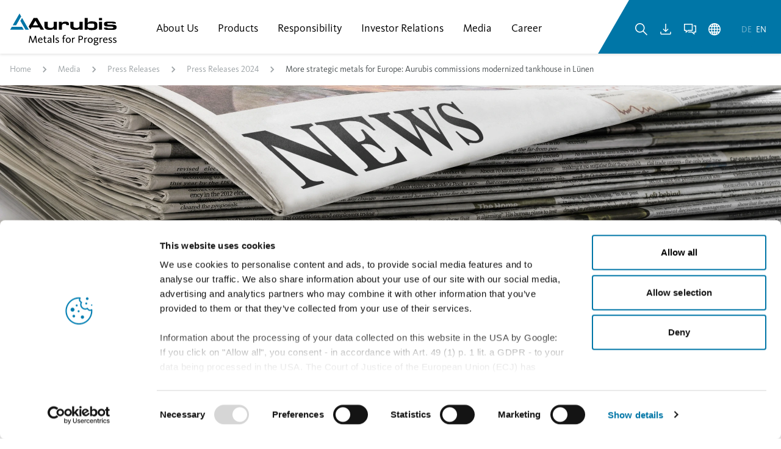

--- FILE ---
content_type: text/html;charset=UTF-8
request_url: https://www.aurubis.com/en/media/press-releases/press-releases-2024/more-strategic-metals-for-europe-aurubis-commissions-modernized-tankhouse-in-luenen
body_size: 38427
content:

<!DOCTYPE html>
<html xml:lang="en" lang="en">
<head>
<title>More strategic metals for Europe: Aurubis commissions modernized tankhouse in Lünen </title>
<meta charset="utf-8" />
<meta name="viewport" content="width=device-width, initial-scale=1.0" />
<meta ref="meta-description" name="description" content="Aurubis officially celebrated the launch of the refurbished tankhouse at its recycling plant in the German city of Lünen today. " />
<meta name="keywords" content="" />
<meta name="robots" content="index,follow" />
<link rel="canonical" href="https://www.aurubis.com/en/media/press-releases/press-releases-2024/more-strategic-metals-for-europe-aurubis-commissions-modernized-tankhouse-in-luenen" />
<style id="globalStyles">
/*inline.css*/
@charset "UTF-8";/*! tailwindcss v3.4.4 | MIT License | https://tailwindcss.com*/*,:after,:before{box-sizing:border-box;border:0 solid}:after,:before{--tw-content:""}:host,html{line-height:1.5;-webkit-text-size-adjust:100%;-moz-tab-size:4;-o-tab-size:4;tab-size:4;font-family:KievitPro,Calibri,Helvetica,Arial,sans-serif;font-feature-settings:normal;font-variation-settings:normal;-webkit-tap-highlight-color:transparent}body{margin:0;line-height:inherit}hr{height:0;color:inherit;border-top-width:1px}abbr:where([title]){-webkit-text-decoration:underline dotted;text-decoration:underline dotted}h1,h2,h3,h4,h5,h6{font-size:inherit;font-weight:inherit}a{color:inherit;text-decoration:inherit}b,strong{font-weight:bolder}code,kbd,pre,samp{font-family:ui-monospace,SFMono-Regular,Menlo,Monaco,Consolas,Liberation Mono,Courier New,monospace;font-feature-settings:normal;font-variation-settings:normal;font-size:1em}small{font-size:80%}sub,sup{font-size:75%;line-height:0;position:relative;vertical-align:baseline}sub{bottom:-.25em}sup{top:-.5em}table{text-indent:0;border-color:inherit;border-collapse:collapse}button,input,optgroup,select,textarea{font-family:inherit;font-feature-settings:inherit;font-variation-settings:inherit;font-size:100%;font-weight:inherit;line-height:inherit;letter-spacing:inherit;color:inherit;margin:0;padding:0}button,select{text-transform:none}button,input:where([type=button]),input:where([type=reset]),input:where([type=submit]){-webkit-appearance:button;background-color:transparent;background-image:none}:-moz-focusring{outline:auto}:-moz-ui-invalid{box-shadow:none}progress{vertical-align:baseline}::-webkit-inner-spin-button,::-webkit-outer-spin-button{height:auto}[type=search]{-webkit-appearance:textfield;outline-offset:-2px}::-webkit-search-decoration{-webkit-appearance:none}::-webkit-file-upload-button{-webkit-appearance:button;font:inherit}summary{display:list-item}blockquote,dd,dl,figure,h1,h2,h3,h4,h5,h6,hr,p,pre{margin:0}fieldset{margin:0}fieldset,legend{padding:0}menu,ol,ul{list-style:none;margin:0;padding:0}dialog{padding:0}textarea{resize:vertical}input::-moz-placeholder, textarea::-moz-placeholder{opacity:1;color:#9ca3af}input::placeholder,textarea::placeholder{opacity:1;color:#9ca3af}[role=button],button{cursor:pointer}:disabled{cursor:default}audio,canvas,embed,iframe,img,object,svg,video{display:block;vertical-align:middle}img,video{max-width:100%;height:auto}[hidden]{display:none}*,:after,:before{--tw-border-spacing-x:0;--tw-border-spacing-y:0;--tw-translate-x:0;--tw-translate-y:0;--tw-rotate:0;--tw-skew-x:0;--tw-skew-y:0;--tw-scale-x:1;--tw-scale-y:1;--tw-pan-x: ;--tw-pan-y: ;--tw-pinch-zoom: ;--tw-scroll-snap-strictness:proximity;--tw-gradient-from-position: ;--tw-gradient-via-position: ;--tw-gradient-to-position: ;--tw-ordinal: ;--tw-slashed-zero: ;--tw-numeric-figure: ;--tw-numeric-spacing: ;--tw-numeric-fraction: ;--tw-ring-inset: ;--tw-ring-offset-width:0px;--tw-ring-offset-color:#fff;--tw-ring-color:rgb(59 130 246/0.5);--tw-ring-offset-shadow:0 0 transparent;--tw-ring-shadow:0 0 transparent;--tw-shadow:0 0 transparent;--tw-shadow-colored:0 0 transparent;--tw-blur: ;--tw-brightness: ;--tw-contrast: ;--tw-grayscale: ;--tw-hue-rotate: ;--tw-invert: ;--tw-saturate: ;--tw-sepia: ;--tw-drop-shadow: ;--tw-backdrop-blur: ;--tw-backdrop-brightness: ;--tw-backdrop-contrast: ;--tw-backdrop-grayscale: ;--tw-backdrop-hue-rotate: ;--tw-backdrop-invert: ;--tw-backdrop-opacity: ;--tw-backdrop-saturate: ;--tw-backdrop-sepia: ;--tw-contain-size: ;--tw-contain-layout: ;--tw-contain-paint: ;--tw-contain-style: }::-webkit-backdrop{--tw-border-spacing-x:0;--tw-border-spacing-y:0;--tw-translate-x:0;--tw-translate-y:0;--tw-rotate:0;--tw-skew-x:0;--tw-skew-y:0;--tw-scale-x:1;--tw-scale-y:1;--tw-pan-x: ;--tw-pan-y: ;--tw-pinch-zoom: ;--tw-scroll-snap-strictness:proximity;--tw-gradient-from-position: ;--tw-gradient-via-position: ;--tw-gradient-to-position: ;--tw-ordinal: ;--tw-slashed-zero: ;--tw-numeric-figure: ;--tw-numeric-spacing: ;--tw-numeric-fraction: ;--tw-ring-inset: ;--tw-ring-offset-width:0px;--tw-ring-offset-color:#fff;--tw-ring-color:rgb(59 130 246/0.5);--tw-ring-offset-shadow:0 0 transparent;--tw-ring-shadow:0 0 transparent;--tw-shadow:0 0 transparent;--tw-shadow-colored:0 0 transparent;--tw-blur: ;--tw-brightness: ;--tw-contrast: ;--tw-grayscale: ;--tw-hue-rotate: ;--tw-invert: ;--tw-saturate: ;--tw-sepia: ;--tw-drop-shadow: ;--tw-backdrop-blur: ;--tw-backdrop-brightness: ;--tw-backdrop-contrast: ;--tw-backdrop-grayscale: ;--tw-backdrop-hue-rotate: ;--tw-backdrop-invert: ;--tw-backdrop-opacity: ;--tw-backdrop-saturate: ;--tw-backdrop-sepia: ;--tw-contain-size: ;--tw-contain-layout: ;--tw-contain-paint: ;--tw-contain-style: }::backdrop{--tw-border-spacing-x:0;--tw-border-spacing-y:0;--tw-translate-x:0;--tw-translate-y:0;--tw-rotate:0;--tw-skew-x:0;--tw-skew-y:0;--tw-scale-x:1;--tw-scale-y:1;--tw-pan-x: ;--tw-pan-y: ;--tw-pinch-zoom: ;--tw-scroll-snap-strictness:proximity;--tw-gradient-from-position: ;--tw-gradient-via-position: ;--tw-gradient-to-position: ;--tw-ordinal: ;--tw-slashed-zero: ;--tw-numeric-figure: ;--tw-numeric-spacing: ;--tw-numeric-fraction: ;--tw-ring-inset: ;--tw-ring-offset-width:0px;--tw-ring-offset-color:#fff;--tw-ring-color:rgb(59 130 246/0.5);--tw-ring-offset-shadow:0 0 transparent;--tw-ring-shadow:0 0 transparent;--tw-shadow:0 0 transparent;--tw-shadow-colored:0 0 transparent;--tw-blur: ;--tw-brightness: ;--tw-contrast: ;--tw-grayscale: ;--tw-hue-rotate: ;--tw-invert: ;--tw-saturate: ;--tw-sepia: ;--tw-drop-shadow: ;--tw-backdrop-blur: ;--tw-backdrop-brightness: ;--tw-backdrop-contrast: ;--tw-backdrop-grayscale: ;--tw-backdrop-hue-rotate: ;--tw-backdrop-invert: ;--tw-backdrop-opacity: ;--tw-backdrop-saturate: ;--tw-backdrop-sepia: ;--tw-contain-size: ;--tw-contain-layout: ;--tw-contain-paint: ;--tw-contain-style: }.prose{color:#4b5153;max-width:none}.prose :where(p):not(:where([class~=not-prose],[class~=not-prose] *)){margin-top:1rem;margin-bottom:2rem;color:#4b5153;font-size:1.125rem;line-height:1.6666666666666667;max-width:56.25rem}.prose :where([class~=lead]):not(:where([class~=not-prose],[class~=not-prose] *)){color:#737c80;font-size:1.25rem;line-height:1.4;margin-top:22px;margin-bottom:22px;font-weight:400;max-width:50rem}.prose :where(a):not(:where([class~=not-prose],[class~=not-prose] *)){color:#0076a7;text-decoration:none;font-weight:600;margin-top:1rem;margin-bottom:1rem}.prose :where(a):not(:where([class~=not-prose],[class~=not-prose] *)):hover{text-decoration:underline;color:#065b7d}.prose :where(strong):not(:where([class~=not-prose],[class~=not-prose] *)){color:#34393b;font-weight:600}.prose :where(a strong):not(:where([class~=not-prose],[class~=not-prose] *)),.prose :where(blockquote strong):not(:where([class~=not-prose],[class~=not-prose] *)),.prose :where(thead th strong):not(:where([class~=not-prose],[class~=not-prose] *)){color:inherit}.prose :where(ol):not(:where([class~=not-prose],[class~=not-prose] *)){list-style-type:decimal;margin-top:1.25em;margin-bottom:1.25em;-webkit-padding-start:1.625em;padding-inline-start:1.625em;list-style-position:inside}.prose :where(ol[type=A]):not(:where([class~=not-prose],[class~=not-prose] *)){list-style-type:upper-alpha}.prose :where(ol[type=a]):not(:where([class~=not-prose],[class~=not-prose] *)){list-style-type:lower-alpha}.prose :where(ol[type=I]):not(:where([class~=not-prose],[class~=not-prose] *)){list-style-type:upper-roman}.prose :where(ol[type=i]):not(:where([class~=not-prose],[class~=not-prose] *)){list-style-type:lower-roman}.prose :where(ol[type="1"]):not(:where([class~=not-prose],[class~=not-prose] *)){list-style-type:decimal}.prose :where(ul):not(:where([class~=not-prose],[class~=not-prose] *)){list-style-type:disc;margin-top:1.5rem;margin-bottom:2.5rem;-webkit-padding-start:.5em;padding-inline-start:.5em;list-style-position:inside}.prose :where(ol>li):not(:where([class~=not-prose],[class~=not-prose] *))::marker{font-weight:400;color:var(--tw-prose-counters)}.prose :where(ul>li):not(:where([class~=not-prose],[class~=not-prose] *))::marker{color:#0076a7;content:"› ";font-weight:800;line-height:1.33}.prose :where(dt):not(:where([class~=not-prose],[class~=not-prose] *)){color:var(--tw-prose-headings);font-weight:600;margin-top:1.25em}.prose :where(hr):not(:where([class~=not-prose],[class~=not-prose] *)){border-color:var(--tw-prose-hr);border-top-width:1px;margin-top:3em;margin-bottom:3em}.prose :where(blockquote):not(:where([class~=not-prose],[class~=not-prose] *)){font-weight:500;font-style:italic;color:#0076a7;border-inline-start-width:.25rem;border-inline-start-color:var(--tw-prose-quote-borders);quotes:"»""""""";margin-top:3.5rem;margin-bottom:3.5rem;-webkit-padding-start:1em;padding-inline-start:1em;font-size:1.375rem;line-height:1.3636363636363635;padding-left:0;max-width:43.75rem;border-left-width:0;border-left-color:0}.prose :where(blockquote p:first-of-type):not(:where([class~=not-prose],[class~=not-prose] *)):before{content:open-quote;position:absolute;top:0;left:0;font-size:2.5rem;line-height:.6;height:1.5rem;width:1.5rem}.prose :where(blockquote p:last-of-type):not(:where([class~=not-prose],[class~=not-prose] *)):after{content:close-quote}.prose :where(h1):not(:where([class~=not-prose],[class~=not-prose] *)){color:#1d1d1b;font-weight:800;font-size:2rem;margin-top:0;margin-bottom:1.5rem;line-height:1.375}.prose :where(h1 strong):not(:where([class~=not-prose],[class~=not-prose] *)){font-weight:900;color:inherit}.prose :where(h2):not(:where([class~=not-prose],[class~=not-prose] *)){color:#0076a7;font-weight:400;font-size:1.5rem;margin-top:2.5rem;margin-bottom:1.25rem;line-height:1.3333333333333333}.prose :where(h2 strong):not(:where([class~=not-prose],[class~=not-prose] *)){font-weight:800;color:inherit}.prose :where(h3):not(:where([class~=not-prose],[class~=not-prose] *)){color:#0076a7;font-weight:400;font-size:2.25rem;margin-top:2rem;margin-bottom:1rem;line-height:1.1944444444444444}.prose :where(h3 strong):not(:where([class~=not-prose],[class~=not-prose] *)){font-weight:700;color:inherit}.prose :where(h4):not(:where([class~=not-prose],[class~=not-prose] *)){color:#0076a7;font-weight:400;margin-top:1.75rem;margin-bottom:e;line-height:1.1875;font-size:2rem}.prose :where(h4 strong):not(:where([class~=not-prose],[class~=not-prose] *)){font-weight:700;color:inherit}.prose :where(img):not(:where([class~=not-prose],[class~=not-prose] *)){margin-top:2em;margin-bottom:2em}.prose :where(picture):not(:where([class~=not-prose],[class~=not-prose] *)){display:block;margin-top:2em;margin-bottom:2em}.prose :where(video):not(:where([class~=not-prose],[class~=not-prose] *)){margin-top:2em;margin-bottom:2em}.prose :where(kbd):not(:where([class~=not-prose],[class~=not-prose] *)){font-weight:500;font-family:inherit;color:var(--tw-prose-kbd);box-shadow:0 0 0 1px rgb(var(--tw-prose-kbd-shadows)/10%),0 3px 0 rgb(var(--tw-prose-kbd-shadows)/10%);font-size:.875em;border-radius:.3125rem;padding-top:.1875em;-webkit-padding-end:.375em;padding-inline-end:.375em;padding-bottom:.1875em;-webkit-padding-start:.375em;padding-inline-start:.375em}.prose :where(code):not(:where([class~=not-prose],[class~=not-prose] *)){color:var(--tw-prose-code);font-weight:600;font-size:.875em}.prose :where(code):not(:where([class~=not-prose],[class~=not-prose] *)):after,.prose :where(code):not(:where([class~=not-prose],[class~=not-prose] *)):before{content:"`"}.prose :where(a code):not(:where([class~=not-prose],[class~=not-prose] *)),.prose :where(h1 code):not(:where([class~=not-prose],[class~=not-prose] *)){color:inherit}.prose :where(h2 code):not(:where([class~=not-prose],[class~=not-prose] *)){color:inherit;font-size:.875em}.prose :where(h3 code):not(:where([class~=not-prose],[class~=not-prose] *)){color:inherit;font-size:.9em}.prose :where(blockquote code):not(:where([class~=not-prose],[class~=not-prose] *)),.prose :where(h4 code):not(:where([class~=not-prose],[class~=not-prose] *)),.prose :where(thead th code):not(:where([class~=not-prose],[class~=not-prose] *)){color:inherit}.prose :where(pre):not(:where([class~=not-prose],[class~=not-prose] *)){color:var(--tw-prose-pre-code);background-color:var(--tw-prose-pre-bg);overflow-x:auto;font-weight:400;font-size:.875em;line-height:1.7142857;margin-top:1.7142857em;margin-bottom:1.7142857em;border-radius:.375rem;padding-top:.8571429em;-webkit-padding-end:1.1428571em;padding-inline-end:1.1428571em;padding-bottom:.8571429em;-webkit-padding-start:1.1428571em;padding-inline-start:1.1428571em}.prose :where(pre code):not(:where([class~=not-prose],[class~=not-prose] *)){background-color:transparent;border-width:0;border-radius:0;padding:0;font-weight:inherit;color:inherit;font-size:inherit;font-family:inherit;line-height:inherit}.prose :where(pre code):not(:where([class~=not-prose],[class~=not-prose] *)):after,.prose :where(pre code):not(:where([class~=not-prose],[class~=not-prose] *)):before{content:none}.prose :where(table):not(:where([class~=not-prose],[class~=not-prose] *)){width:100%;table-layout:auto;text-align:start;margin-top:2em;margin-bottom:2em;font-size:.875em;line-height:1.7142857}.prose :where(thead):not(:where([class~=not-prose],[class~=not-prose] *)){border-bottom-width:1px;border-bottom-color:var(--tw-prose-th-borders)}.prose :where(thead th):not(:where([class~=not-prose],[class~=not-prose] *)){color:var(--tw-prose-headings);font-weight:600;vertical-align:bottom;-webkit-padding-end:.5714286em;padding-inline-end:.5714286em;padding-bottom:.5714286em;-webkit-padding-start:.5714286em;padding-inline-start:.5714286em}.prose :where(tbody tr):not(:where([class~=not-prose],[class~=not-prose] *)){border-bottom-width:1px;border-bottom-color:var(--tw-prose-td-borders)}.prose :where(tbody tr:last-child):not(:where([class~=not-prose],[class~=not-prose] *)){border-bottom-width:0}.prose :where(tbody td):not(:where([class~=not-prose],[class~=not-prose] *)){vertical-align:baseline}.prose :where(tfoot):not(:where([class~=not-prose],[class~=not-prose] *)){border-top-width:1px;border-top-color:var(--tw-prose-th-borders)}.prose :where(tfoot td):not(:where([class~=not-prose],[class~=not-prose] *)){vertical-align:top}.prose :where(figure>*):not(:where([class~=not-prose],[class~=not-prose] *)){margin-top:0;margin-bottom:0}.prose :where(figcaption):not(:where([class~=not-prose],[class~=not-prose] *)){color:var(--tw-prose-captions);font-size:.875em;line-height:1.4285714;margin-top:.8571429em}.prose{--tw-prose-body:#374151;--tw-prose-headings:#111827;--tw-prose-lead:#4b5563;--tw-prose-links:#111827;--tw-prose-bold:#111827;--tw-prose-counters:#6b7280;--tw-prose-bullets:#d1d5db;--tw-prose-hr:#e5e7eb;--tw-prose-quotes:#111827;--tw-prose-quote-borders:#e5e7eb;--tw-prose-captions:#6b7280;--tw-prose-kbd:#111827;--tw-prose-kbd-shadows:17 24 39;--tw-prose-code:#111827;--tw-prose-pre-code:#e5e7eb;--tw-prose-pre-bg:#1f2937;--tw-prose-th-borders:#d1d5db;--tw-prose-td-borders:#e5e7eb;--tw-prose-invert-body:#d1d5db;--tw-prose-invert-headings:#fff;--tw-prose-invert-lead:#9ca3af;--tw-prose-invert-links:#fff;--tw-prose-invert-bold:#fff;--tw-prose-invert-counters:#9ca3af;--tw-prose-invert-bullets:#4b5563;--tw-prose-invert-hr:#374151;--tw-prose-invert-quotes:#f3f4f6;--tw-prose-invert-quote-borders:#374151;--tw-prose-invert-captions:#9ca3af;--tw-prose-invert-kbd:#fff;--tw-prose-invert-kbd-shadows:255 255 255;--tw-prose-invert-code:#fff;--tw-prose-invert-pre-code:#d1d5db;--tw-prose-invert-pre-bg:rgb(0 0 0/50%);--tw-prose-invert-th-borders:#4b5563;--tw-prose-invert-td-borders:#374151;font-size:1.125rem;line-height:1.75}.prose :where(picture>img):not(:where([class~=not-prose],[class~=not-prose] *)){margin-top:0;margin-bottom:0}.prose :where(li):not(:where([class~=not-prose],[class~=not-prose] *)){margin-top:.5em;margin-bottom:.5em}.prose :where(ol>li):not(:where([class~=not-prose],[class~=not-prose] *)){-webkit-padding-start:.375em;padding-inline-start:.375em}.prose :where(ul>li):not(:where([class~=not-prose],[class~=not-prose] *)){-webkit-padding-start:.375em;padding-inline-start:.375em;line-height:1.4}.prose :where(.prose>ul>li p):not(:where([class~=not-prose],[class~=not-prose] *)){margin-top:.75em;margin-bottom:.75em}.prose :where(.prose>ul>li>p:first-child):not(:where([class~=not-prose],[class~=not-prose] *)){margin-top:1.25em}.prose :where(.prose>ul>li>p:last-child):not(:where([class~=not-prose],[class~=not-prose] *)){margin-bottom:1.25em}.prose :where(.prose>ol>li>p:first-child):not(:where([class~=not-prose],[class~=not-prose] *)){margin-top:1.25em}.prose :where(.prose>ol>li>p:last-child):not(:where([class~=not-prose],[class~=not-prose] *)){margin-bottom:1.25em}.prose :where(ul ul,ul ol,ol ul,ol ol):not(:where([class~=not-prose],[class~=not-prose] *)){margin-top:.75em;margin-bottom:.75em}.prose :where(dl):not(:where([class~=not-prose],[class~=not-prose] *)){margin-top:1.25em;margin-bottom:1.25em}.prose :where(dd):not(:where([class~=not-prose],[class~=not-prose] *)){margin-top:.5em;-webkit-padding-start:1.625em;padding-inline-start:1.625em}.prose :where(h2+*):not(:where([class~=not-prose],[class~=not-prose] *)),.prose :where(h3+*):not(:where([class~=not-prose],[class~=not-prose] *)),.prose :where(h4+*):not(:where([class~=not-prose],[class~=not-prose] *)),.prose :where(hr+*):not(:where([class~=not-prose],[class~=not-prose] *)){margin-top:0}.prose :where(thead th:first-child):not(:where([class~=not-prose],[class~=not-prose] *)){-webkit-padding-start:0;padding-inline-start:0}.prose :where(thead th:last-child):not(:where([class~=not-prose],[class~=not-prose] *)){-webkit-padding-end:0;padding-inline-end:0}.prose :where(tbody td,tfoot td):not(:where([class~=not-prose],[class~=not-prose] *)){padding-top:.5714286em;-webkit-padding-end:.5714286em;padding-inline-end:.5714286em;padding-bottom:.5714286em;-webkit-padding-start:.5714286em;padding-inline-start:.5714286em}.prose :where(tbody td:first-child,tfoot td:first-child):not(:where([class~=not-prose],[class~=not-prose] *)){-webkit-padding-start:0;padding-inline-start:0}.prose :where(tbody td:last-child,tfoot td:last-child):not(:where([class~=not-prose],[class~=not-prose] *)){-webkit-padding-end:0;padding-inline-end:0}.prose :where(figure):not(:where([class~=not-prose],[class~=not-prose] *)){margin-top:2em;margin-bottom:2em}.prose :where(.prose>:first-child):not(:where([class~=not-prose],[class~=not-prose] *)){margin-top:0}.prose :where(.prose>:last-child):not(:where([class~=not-prose],[class~=not-prose] *)){margin-bottom:0}.prose{font-feature-settings:"lnum" 1}.prose :where(em):not(:where([class~=not-prose],[class~=not-prose] *)){color:#565d60}.prose :where(h5):not(:where([class~=not-prose],[class~=not-prose] *)){color:#0076a7;font-size:1.5rem;font-weight:400;line-height:1.3333333333333333;margin-top:3rem;margin-bottom:.75rem}.prose :where(h5):not(:where([class~=not-prose],[class~=not-prose] *)):first-child{margin-top:0}.prose :where(h5):not(:where([class~=not-prose],[class~=not-prose] *)):last-child{margin-bottom:0}.prose :where(h6):not(:where([class~=not-prose],[class~=not-prose] *)){color:#1d1d1b;font-size:1.25rem;font-weight:700;line-height:1.3;margin-top:2rem;margin-bottom:1rem}.prose :where(h6):not(:where([class~=not-prose],[class~=not-prose] *)):first-child{margin-top:0}.prose :where(h6):not(:where([class~=not-prose],[class~=not-prose] *)):last-child{margin-bottom:0}.prose :where([class~=small]):not(:where([class~=not-prose],[class~=not-prose] *)){color:#4b5153;font-size:1rem;line-height:1.625;margin-top:.75rem;margin-bottom:1.25rem;max-width:50rem}.prose :where(blockquote>p):not(:where([class~=not-prose],[class~=not-prose] *)){position:relative;padding-left:2rem;color:#0076a7;font-size:1.375rem;font-weight:500;font-style:italic;line-height:1.875rem}.prose :where(ul>li>a):not(:where([class~=not-prose],[class~=not-prose] *)){color:#0076a7;line-height:1.625;font-size:1.125rem;text-decoration:none}.prose :where(ul>li>a):not(:where([class~=not-prose],[class~=not-prose] *)):hover{text-decoration:underline}.prose :where([class~=caption]):not(:where([class~=not-prose],[class~=not-prose] *)){color:#737c80;font-size:.75rem;line-height:1.5;margin-top:.25rem;margin-bottom:.25rem}.prose :where([class~=overline]):not(:where([class~=not-prose],[class~=not-prose] *)){color:#9da3a6;font-size:.875rem;font-weight:700;line-height:1.8571428571428572;margin-top:1rem;margin-bottom:.25rem}.prose :where([class~=overline]:first-child):not(:where([class~=not-prose],[class~=not-prose] *)){margin-top:0}.prose :where([class~=overline]:last-child):not(:where([class~=not-prose],[class~=not-prose] *)){margin-bottom:0}.prose :where([class~=label-text]):not(:where([class~=not-prose],[class~=not-prose] *)){font-size:1rem;font-weight:600;line-height:1;margin-top:1rem;margin-bottom:1rem}.prose :where([class~=label-text]:first-child):not(:where([class~=not-prose],[class~=not-prose] *)){margin-top:0}.prose :where([class~=label-text]:last-child):not(:where([class~=not-prose],[class~=not-prose] *)){margin-bottom:0}.sr-only{position:absolute;width:1px;height:1px;padding:0;margin:-1px;overflow:hidden;clip:rect(0,0,0,0);white-space:nowrap;border-width:0}.pointer-events-none{pointer-events:none}.pointer-events-auto{pointer-events:auto}.visible{visibility:visible}.invisible{visibility:hidden}.collapse{visibility:collapse}.static{position:static}.fixed{position:fixed}.absolute{position:absolute}.relative{position:relative}.sticky{position:sticky}.inset-0{inset:0}.inset-x-0{left:0;right:0}.inset-x-auto{left:auto;right:auto}.inset-y-0{top:0;bottom:0}.-left-\[100\%\]{left:-100%}.-left-\[110\%\]{left:-110%}.-left-\[135\%\]{left:-135%}.-left-\[150\%\]{left:-150%}.-right-3{right:-.75rem}.bottom-0{bottom:0}.bottom-2{bottom:.5rem}.bottom-4{bottom:1rem}.bottom-auto{bottom:auto}.left-0{left:0}.left-1{left:.25rem}.left-1\.5{left:.375rem}.left-1\/2{left:50%}.left-4{left:1rem}.left-auto{left:auto}.right-0{right:0}.right-2{right:.5rem}.top-0{top:0}.top-1\/2{top:50%}.top-12{top:3rem}.top-16{top:4rem}.top-8{top:2rem}.top-full{top:100%}.isolate{isolation:isolate}.z-0{z-index:0}.z-10{z-index:10}.z-20{z-index:20}.z-30{z-index:30}.z-50{z-index:50}.order-1{order:1}.order-2{order:2}.order-3{order:3}.order-first{order:-9999}.col-span-full{grid-column:1/-1}.col-start-1{grid-column-start:1}.row-start-1{grid-row-start:1}.m-0{margin:0}.m-auto{margin:auto}.-mx-2{margin-left:-.5rem;margin-right:-.5rem}.-mx-4{margin-left:-1rem;margin-right:-1rem}.-mx-\[var\(--container-padding-x\)\]{margin-left:calc(var(--container-padding-x)*-1);margin-right:calc(var(--container-padding-x)*-1)}.mx-1{margin-left:.25rem;margin-right:.25rem}.mx-2{margin-left:.5rem;margin-right:.5rem}.mx-3{margin-left:.75rem;margin-right:.75rem}.mx-4{margin-left:1rem;margin-right:1rem}.mx-auto{margin-left:auto;margin-right:auto}.my-0{margin-top:0;margin-bottom:0}.my-3{margin-top:.75rem;margin-bottom:.75rem}.my-4{margin-top:1rem;margin-bottom:1rem}.my-auto{margin-top:auto;margin-bottom:auto}.-ml-px{margin-left:-1px}.-mr-\[2px\]{margin-right:-2px}.-mt-1{margin-top:-.25rem}.mb-0{margin-bottom:0}.mb-1{margin-bottom:.25rem}.mb-10{margin-bottom:2.5rem}.mb-12{margin-bottom:3rem}.mb-16{margin-bottom:4rem}.mb-2{margin-bottom:.5rem}.mb-24{margin-bottom:6rem}.mb-3{margin-bottom:.75rem}.mb-3\.5{margin-bottom:.875rem}.mb-4{margin-bottom:1rem}.mb-5{margin-bottom:1.25rem}.mb-6{margin-bottom:1.5rem}.mb-7{margin-bottom:1.75rem}.mb-8{margin-bottom:2rem}.ml-1{margin-left:.25rem}.ml-1\.5{margin-left:.375rem}.ml-2{margin-left:.5rem}.ml-4{margin-left:1rem}.ml-5{margin-left:1.25rem}.ml-auto{margin-left:auto}.mr-1{margin-right:.25rem}.mr-2{margin-right:.5rem}.mr-3{margin-right:.75rem}.mr-auto{margin-right:auto}.mt-0{margin-top:0}.mt-1{margin-top:.25rem}.mt-1\.5{margin-top:.375rem}.mt-10{margin-top:2.5rem}.mt-12{margin-top:3rem}.mt-16{margin-top:4rem}.mt-2{margin-top:.5rem}.mt-24{margin-top:6rem}.mt-3{margin-top:.75rem}.mt-4{margin-top:1rem}.mt-4\.5{margin-top:1.125rem}.mt-5{margin-top:1.25rem}.mt-6{margin-top:1.5rem}.mt-8{margin-top:2rem}.mt-auto{margin-top:auto}.box-content{box-sizing:content-box}.line-clamp-1{-webkit-line-clamp:1}.line-clamp-1,.line-clamp-10{overflow:hidden;display:-webkit-box;-webkit-box-orient:vertical}.line-clamp-10{-webkit-line-clamp:10}.line-clamp-2{-webkit-line-clamp:2}.line-clamp-2,.line-clamp-3{overflow:hidden;display:-webkit-box;-webkit-box-orient:vertical}.line-clamp-3{-webkit-line-clamp:3}.line-clamp-4{overflow:hidden;display:-webkit-box;-webkit-box-orient:vertical;-webkit-line-clamp:4}.block{display:block}.inline-block{display:inline-block}.inline{display:inline}.flex{display:flex}.inline-flex{display:inline-flex}.table{display:table}.grid{display:grid}.hidden{display:none}.aspect-2\/3{aspect-ratio:2/3}.aspect-3\/2{aspect-ratio:3/2}.aspect-\[16\/3\]{aspect-ratio:16/3}.aspect-\[3\/2\]{aspect-ratio:3/2}.aspect-\[4\/3\]{aspect-ratio:4/3}.aspect-\[4\/5\]{aspect-ratio:4/5}.aspect-\[8\/5\]{aspect-ratio:8/5}.aspect-\[9\/16\]{aspect-ratio:9/16}.aspect-square{aspect-ratio:1/1}.aspect-video{aspect-ratio:16/9}.size-auto{width:auto;height:auto}.size-full{width:100%;height:100%}.h-0{height:0}.h-0\.5{height:.125rem}.h-1{height:.25rem}.h-1\.5{height:.375rem}.h-1\/2{height:50%}.h-10{height:2.5rem}.h-12{height:3rem}.h-14{height:3.5rem}.h-16{height:4rem}.h-24{height:6rem}.h-3{height:.75rem}.h-3\/5{height:60%}.h-32{height:8rem}.h-4{height:1rem}.h-5{height:1.25rem}.h-6{height:1.5rem}.h-64{height:16rem}.h-7{height:1.75rem}.h-8{height:2rem}.h-9{height:2.25rem}.h-\[calc\(100vh-56px\)\]{height:calc(100vh - 56px)}.h-auto{height:auto}.h-dvh{height:100dvh}.h-full{height:100%}.max-h-12{max-height:3rem}.max-h-24{max-height:6rem}.max-h-60{max-height:15rem}.max-h-\[400px\]{max-height:400px}.max-h-full{max-height:100%}.min-h-2{min-height:.5rem}.min-h-2\.5{min-height:.625rem}.min-h-80{min-height:20rem}.min-h-\[315px\]{min-height:315px}.min-h-full{min-height:100%}.min-h-screen{min-height:100vh}.w-1{width:.25rem}.w-1\.5{width:.375rem}.w-1\/2{width:50%}.w-10{width:2.5rem}.w-10\/12{width:83.333333%}.w-12{width:3rem}.w-14{width:3.5rem}.w-16{width:4rem}.w-20{width:5rem}.w-24{width:6rem}.w-28{width:7rem}.w-3{width:.75rem}.w-3\/5{width:60%}.w-32{width:8rem}.w-36{width:9rem}.w-4{width:1rem}.w-4\/5{width:80%}.w-48{width:12rem}.w-5{width:1.25rem}.w-5\/12{width:41.666667%}.w-6{width:1.5rem}.w-8{width:2rem}.w-8\/12{width:66.666667%}.w-9{width:2.25rem}.w-\[140px\]{width:140px}.w-\[200\%\]{width:200%}.w-\[220\%\]{width:220%}.w-\[250\%\]{width:250%}.w-\[270\%\]{width:270%}.w-\[60px\]{width:60px}.w-\[70\%\]{width:70%}.w-\[90\%\]{width:90%}.w-auto{width:auto}.w-full{width:100%}.w-px{width:1px}.min-w-2{min-width:.5rem}.min-w-\[200px\]{min-width:200px}.min-w-\[260px\]{min-width:260px}.min-w-\[280px\]{min-width:280px}.min-w-\[40\%\]{min-width:40%}.min-w-full{min-width:100%}.max-w-2xl{max-width:42rem}.max-w-3xl{max-width:48rem}.max-w-4xl{max-width:56rem}.max-w-\[30\%\]{max-width:30%}.max-w-\[50\%\]{max-width:50%}.max-w-\[70\%\]{max-width:70%}.max-w-max{max-width:-webkit-max-content;max-width:-moz-max-content;max-width:max-content}.max-w-none{max-width:none}.max-w-screen-lg{max-width:1024px}.max-w-xl{max-width:36rem}.flex-1{flex:1 1 0%}.flex-shrink-0,.shrink-0{flex-shrink:0}.grow{flex-grow:1}.border-collapse{border-collapse:collapse}.-translate-x-1\/2{--tw-translate-x:-50%}.-translate-x-1\/2,.-translate-x-2{transform:translate(var(--tw-translate-x),var(--tw-translate-y)) rotate(var(--tw-rotate)) skewX(var(--tw-skew-x)) skewY(var(--tw-skew-y)) scaleX(var(--tw-scale-x)) scaleY(var(--tw-scale-y))}.-translate-x-2{--tw-translate-x:-0.5rem}.-translate-y-1\/2{--tw-translate-y:-50%}.-skew-x-30,.-translate-y-1\/2{transform:translate(var(--tw-translate-x),var(--tw-translate-y)) rotate(var(--tw-rotate)) skewX(var(--tw-skew-x)) skewY(var(--tw-skew-y)) scaleX(var(--tw-scale-x)) scaleY(var(--tw-scale-y))}.-skew-x-30{--tw-skew-x:-30deg}.scale-100{--tw-scale-x:1;--tw-scale-y:1}.scale-100,.scale-\[0\.7\]{transform:translate(var(--tw-translate-x),var(--tw-translate-y)) rotate(var(--tw-rotate)) skewX(var(--tw-skew-x)) skewY(var(--tw-skew-y)) scaleX(var(--tw-scale-x)) scaleY(var(--tw-scale-y))}.scale-\[0\.7\]{--tw-scale-x:0.7;--tw-scale-y:0.7}.scale-\[1\.4\]{--tw-scale-x:1.4;--tw-scale-y:1.4}.scale-\[1\.4\],.transform{transform:translate(var(--tw-translate-x),var(--tw-translate-y)) rotate(var(--tw-rotate)) skewX(var(--tw-skew-x)) skewY(var(--tw-skew-y)) scaleX(var(--tw-scale-x)) scaleY(var(--tw-scale-y))}.cursor-not-allowed{cursor:not-allowed}.cursor-pointer{cursor:pointer}.resize{resize:both}.snap-x{scroll-snap-type:x var(--tw-scroll-snap-strictness)}.snap-mandatory{--tw-scroll-snap-strictness:mandatory}.snap-center{scroll-snap-align:center}.list-disc{list-style-type:disc}.list-none{list-style-type:none}.appearance-none{-webkit-appearance:none;-moz-appearance:none;appearance:none}.grid-cols-1{grid-template-columns:repeat(1,minmax(0,1fr))}.grid-cols-12{grid-template-columns:repeat(12,minmax(0,1fr))}.grid-cols-3{grid-template-columns:repeat(3,minmax(0,1fr))}.flex-row{flex-direction:row}.flex-row-reverse{flex-direction:row-reverse}.flex-col{flex-direction:column}.flex-wrap{flex-wrap:wrap}.flex-nowrap{flex-wrap:nowrap}.place-content-center{place-content:center}.items-start{align-items:flex-start}.items-end{align-items:flex-end}.items-center{align-items:center}.justify-start{justify-content:flex-start}.justify-end{justify-content:flex-end}.justify-center{justify-content:center}.justify-between{justify-content:space-between}.gap-0{gap:0}.gap-0\.5{gap:.125rem}.gap-1{gap:.25rem}.gap-10{gap:2.5rem}.gap-2{gap:.5rem}.gap-2\.5{gap:.625rem}.gap-3{gap:.75rem}.gap-4{gap:1rem}.gap-4\.5{gap:1.125rem}.gap-5{gap:1.25rem}.gap-6{gap:1.5rem}.gap-x-1{-moz-column-gap:.25rem;column-gap:.25rem}.gap-x-4{-moz-column-gap:1rem;column-gap:1rem}.gap-y-2{row-gap:.5rem}.gap-y-2\.5{row-gap:.625rem}.gap-y-8{row-gap:2rem}.space-x-2>:not([hidden])~:not([hidden]){--tw-space-x-reverse:0;margin-right:calc(0.5rem*var(--tw-space-x-reverse));margin-left:calc(0.5rem*(1 - var(--tw-space-x-reverse)))}.space-x-3>:not([hidden])~:not([hidden]){--tw-space-x-reverse:0;margin-right:calc(0.75rem*var(--tw-space-x-reverse));margin-left:calc(0.75rem*(1 - var(--tw-space-x-reverse)))}.space-x-4>:not([hidden])~:not([hidden]){--tw-space-x-reverse:0;margin-right:calc(1rem*var(--tw-space-x-reverse));margin-left:calc(1rem*(1 - var(--tw-space-x-reverse)))}.space-y-1>:not([hidden])~:not([hidden]){--tw-space-y-reverse:0;margin-top:calc(0.25rem*(1 - var(--tw-space-y-reverse)));margin-bottom:calc(0.25rem*var(--tw-space-y-reverse))}.space-y-1\.5>:not([hidden])~:not([hidden]){--tw-space-y-reverse:0;margin-top:calc(0.375rem*(1 - var(--tw-space-y-reverse)));margin-bottom:calc(0.375rem*var(--tw-space-y-reverse))}.space-y-2>:not([hidden])~:not([hidden]){--tw-space-y-reverse:0;margin-top:calc(0.5rem*(1 - var(--tw-space-y-reverse)));margin-bottom:calc(0.5rem*var(--tw-space-y-reverse))}.space-y-3>:not([hidden])~:not([hidden]){--tw-space-y-reverse:0;margin-top:calc(0.75rem*(1 - var(--tw-space-y-reverse)));margin-bottom:calc(0.75rem*var(--tw-space-y-reverse))}.space-y-4>:not([hidden])~:not([hidden]){--tw-space-y-reverse:0;margin-top:calc(1rem*(1 - var(--tw-space-y-reverse)));margin-bottom:calc(1rem*var(--tw-space-y-reverse))}.space-y-8>:not([hidden])~:not([hidden]){--tw-space-y-reverse:0;margin-top:calc(2rem*(1 - var(--tw-space-y-reverse)));margin-bottom:calc(2rem*var(--tw-space-y-reverse))}.self-start{align-self:flex-start}.self-center{align-self:center}.self-stretch{align-self:stretch}.justify-self-end{justify-self:end}.overflow-hidden{overflow:hidden}.overflow-clip{overflow:clip}.overflow-scroll{overflow:scroll}.overflow-x-auto{overflow-x:auto}.overflow-y-auto{overflow-y:auto}.overflow-y-scroll{overflow-y:scroll}.scroll-smooth{scroll-behavior:smooth}.truncate{overflow:hidden;text-overflow:ellipsis;white-space:nowrap}.hyphens-auto{-webkit-hyphens:auto;hyphens:auto}.whitespace-nowrap{white-space:nowrap}.break-all{word-break:break-all}.rounded{border-radius:.25rem}.rounded-full{border-radius:9999px}.rounded-lg{border-radius:.5rem}.rounded-none{border-radius:0}.rounded-sm{border-radius:.125rem}.rounded-t-full{border-top-left-radius:9999px;border-top-right-radius:9999px}.\!rounded-bl-none{border-bottom-left-radius:0!important}.\!rounded-br-none{border-bottom-right-radius:0!important}.\!rounded-tl-none{border-top-left-radius:0!important}.\!rounded-tr-none{border-top-right-radius:0!important}.border{border-width:1px}.border-0{border-width:0}.border-2{border-width:2px}.border-4{border-width:4px}.border-b{border-bottom-width:1px}.border-b-2{border-bottom-width:2px}.border-b-4{border-bottom-width:4px}.border-l{border-left-width:1px}.border-t{border-top-width:1px}.border-t-2{border-top-width:2px}.border-solid{border-style:solid}.border-brand-200{--tw-border-opacity:1;border-color:rgb(204 228 237/var(--tw-border-opacity))}.border-brand-500{--tw-border-opacity:1;border-color:rgb(0 118 167/var(--tw-border-opacity))}.border-danger-200{--tw-border-opacity:1;border-color:rgb(246 205 209/var(--tw-border-opacity))}.border-grey-100{--tw-border-opacity:1;border-color:rgb(241 242 242/var(--tw-border-opacity))}.border-grey-200{--tw-border-opacity:1;border-color:rgb(220 222 223/var(--tw-border-opacity))}.border-grey-300{--tw-border-opacity:1;border-color:rgb(199 203 204/var(--tw-border-opacity))}.border-grey-400{--tw-border-opacity:1;border-color:rgb(157 163 166/var(--tw-border-opacity))}.border-grey-500{--tw-border-opacity:1;border-color:rgb(115 124 128/var(--tw-border-opacity))}.border-grey-700{--tw-border-opacity:1;border-color:rgb(75 81 83/var(--tw-border-opacity))}.border-grey-900{--tw-border-opacity:1;border-color:rgb(29 29 27/var(--tw-border-opacity))}.border-transparent{border-color:transparent}.border-white{--tw-border-opacity:1;border-color:rgb(255 255 255/var(--tw-border-opacity))}.border-opacity-0{--tw-border-opacity:0}.border-opacity-16{--tw-border-opacity:.16}.border-opacity-40{--tw-border-opacity:.40}.bg-black{--tw-bg-opacity:1;background-color:rgb(0 0 0/var(--tw-bg-opacity))}.bg-brand-100{--tw-bg-opacity:1;background-color:rgb(230 241 246/var(--tw-bg-opacity))}.bg-brand-200{--tw-bg-opacity:1;background-color:rgb(204 228 237/var(--tw-bg-opacity))}.bg-brand-400{--tw-bg-opacity:1;background-color:rgb(73 151 184/var(--tw-bg-opacity))}.bg-brand-50{--tw-bg-opacity:1;background-color:rgb(242 248 251/var(--tw-bg-opacity))}.bg-brand-500{--tw-bg-opacity:1;background-color:rgb(0 118 167/var(--tw-bg-opacity))}.bg-danger-50{--tw-bg-opacity:1;background-color:rgb(253 245 246/var(--tw-bg-opacity))}.bg-grey-100{--tw-bg-opacity:1;background-color:rgb(241 242 242/var(--tw-bg-opacity))}.bg-grey-200{--tw-bg-opacity:1;background-color:rgb(220 222 223/var(--tw-bg-opacity))}.bg-grey-300{--tw-bg-opacity:1;background-color:rgb(199 203 204/var(--tw-bg-opacity))}.bg-grey-50{--tw-bg-opacity:1;background-color:rgb(248 248 249/var(--tw-bg-opacity))}.bg-grey-500{--tw-bg-opacity:1;background-color:rgb(115 124 128/var(--tw-bg-opacity))}.bg-grey-600{--tw-bg-opacity:1;background-color:rgb(86 93 96/var(--tw-bg-opacity))}.bg-grey-700{--tw-bg-opacity:1;background-color:rgb(75 81 83/var(--tw-bg-opacity))}.bg-info-75{--tw-bg-opacity:1;background-color:rgb(231 241 247/var(--tw-bg-opacity))}.bg-transparent{background-color:transparent}.bg-warning-200{--tw-bg-opacity:1;background-color:rgb(255 240 193/var(--tw-bg-opacity))}.bg-warning-500{--tw-bg-opacity:1;background-color:rgb(255 193 7/var(--tw-bg-opacity))}.bg-white{--tw-bg-opacity:1;background-color:rgb(255 255 255/var(--tw-bg-opacity))}.bg-opacity-0{--tw-bg-opacity:0}.bg-opacity-16{--tw-bg-opacity:.16}.bg-opacity-24{--tw-bg-opacity:.24}.bg-opacity-32{--tw-bg-opacity:.32}.bg-opacity-40{--tw-bg-opacity:.40}.bg-opacity-48{--tw-bg-opacity:.48}.bg-opacity-56{--tw-bg-opacity:.56}.bg-opacity-64{--tw-bg-opacity:.64}.bg-opacity-8{--tw-bg-opacity:.08}.bg-hero-overlay-0{background-image:linear-gradient(180deg,transparent 22.5%,rgba(35,43,70,0))}.bg-hero-overlay-16{background-image:linear-gradient(180deg,transparent 22.5%,rgba(35,43,70,.16))}.bg-hero-overlay-24{background-image:linear-gradient(180deg,transparent 22.5%,rgba(35,43,70,.24))}.bg-hero-overlay-32{background-image:linear-gradient(180deg,transparent 22.5%,rgba(35,43,70,.32))}.bg-hero-overlay-40{background-image:linear-gradient(180deg,transparent 22.5%,rgba(35,43,70,.4))}.bg-hero-overlay-48{background-image:linear-gradient(180deg,transparent 22.5%,rgba(35,43,70,.48))}.bg-hero-overlay-56{background-image:linear-gradient(180deg,transparent 22.5%,rgba(35,43,70,.56))}.bg-hero-overlay-64{background-image:linear-gradient(180deg,transparent 22.5%,rgba(35,43,70,.64))}.bg-hero-overlay-8{background-image:linear-gradient(180deg,transparent 22.5%,rgba(35,43,70,.08))}.fill-current{fill:currentColor}.object-contain{-o-object-fit:contain;object-fit:contain}.object-cover{-o-object-fit:cover;object-fit:cover}.object-fill{-o-object-fit:fill;object-fit:fill}.object-scale-down{-o-object-fit:scale-down;object-fit:scale-down}.object-bottom{-o-object-position:bottom;object-position:bottom}.object-center{-o-object-position:center;object-position:center}.object-left{-o-object-position:left;object-position:left}.object-right{-o-object-position:right;object-position:right}.object-top{-o-object-position:top;object-position:top}.p-0{padding:0}.p-1{padding:.25rem}.p-10{padding:2.5rem}.p-12{padding:3rem}.p-16{padding:4rem}.p-2{padding:.5rem}.p-2\.5{padding:.625rem}.p-3{padding:.75rem}.p-4{padding:1rem}.p-5{padding:1.25rem}.p-6{padding:1.5rem}.p-8{padding:2rem}.p-px{padding:1px}.\!px-6{padding-left:1.5rem!important;padding-right:1.5rem!important}.\!py-3{padding-top:.75rem!important;padding-bottom:.75rem!important}.px-10{padding-left:2.5rem;padding-right:2.5rem}.px-14{padding-left:3.5rem;padding-right:3.5rem}.px-2{padding-left:.5rem;padding-right:.5rem}.px-3{padding-left:.75rem;padding-right:.75rem}.px-4{padding-left:1rem;padding-right:1rem}.px-5{padding-left:1.25rem;padding-right:1.25rem}.px-6{padding-left:1.5rem;padding-right:1.5rem}.px-8{padding-left:2rem;padding-right:2rem}.py-1{padding-top:.25rem;padding-bottom:.25rem}.py-1\.5{padding-top:.375rem;padding-bottom:.375rem}.py-16{padding-top:4rem;padding-bottom:4rem}.py-2{padding-top:.5rem;padding-bottom:.5rem}.py-2\.5{padding-top:.625rem;padding-bottom:.625rem}.py-3{padding-top:.75rem;padding-bottom:.75rem}.py-3\.5{padding-top:.875rem;padding-bottom:.875rem}.py-4{padding-top:1rem;padding-bottom:1rem}.py-5{padding-top:1.25rem;padding-bottom:1.25rem}.py-8{padding-top:2rem;padding-bottom:2rem}.pb-0{padding-bottom:0}.pb-10{padding-bottom:2.5rem}.pb-12{padding-bottom:3rem}.pb-16{padding-bottom:4rem}.pb-2{padding-bottom:.5rem}.pb-4{padding-bottom:1rem}.pb-5{padding-bottom:1.25rem}.pb-56{padding-bottom:14rem}.pb-6{padding-bottom:1.5rem}.pb-8{padding-bottom:2rem}.pl-2{padding-left:.5rem}.pl-4{padding-left:1rem}.pl-5{padding-left:1.25rem}.pl-6{padding-left:1.5rem}.pl-8{padding-left:2rem}.pr-10{padding-right:2.5rem}.pr-16{padding-right:4rem}.pr-2{padding-right:.5rem}.pr-24{padding-right:6rem}.pr-3{padding-right:.75rem}.pr-3\.5{padding-right:.875rem}.pr-4{padding-right:1rem}.pt-0{padding-top:0}.pt-1{padding-top:.25rem}.pt-10{padding-top:2.5rem}.pt-12{padding-top:3rem}.pt-16{padding-top:4rem}.pt-2{padding-top:.5rem}.pt-3{padding-top:.75rem}.pt-4{padding-top:1rem}.pt-44{padding-top:11rem}.pt-5{padding-top:1.25rem}.pt-8{padding-top:2rem}.text-left{text-align:left}.text-center{text-align:center}.text-right{text-align:right}.font-sans{font-family:KievitPro,Calibri,Helvetica,Arial,sans-serif}.text-2\.5xl{font-size:1.75rem}.text-2xl{font-size:1.5rem;line-height:2rem}.text-3\.5xl{font-size:2rem}.text-3xl{font-size:1.875rem;line-height:2.25rem}.text-5\.5xl{font-size:3.375rem}.text-5xl{font-size:3rem;line-height:1}.text-6xl{font-size:3.75rem;line-height:1}.text-\[1\.125rem\]{font-size:1.125rem}.text-base{font-size:1rem;line-height:1.5rem}.text-lg{font-size:1.125rem;line-height:1.75rem}.text-quote{font-size:1.375rem;line-height:1.875rem}.text-sm{font-size:.875rem;line-height:1.25rem}.text-xl{font-size:1.25rem;line-height:1.75rem}.text-xs{font-size:.75rem;line-height:1rem}.font-bold{font-weight:700}.font-book{font-weight:500}.font-extra-bold{font-weight:800}.font-medium{font-weight:600}.font-regular{font-weight:400}.uppercase{text-transform:uppercase}.lowercase{text-transform:lowercase}.italic{font-style:italic}.lining-nums{--tw-numeric-figure:lining-nums;font-variant-numeric:var(--tw-ordinal) var(--tw-slashed-zero) var(--tw-numeric-figure) var(--tw-numeric-spacing) var(--tw-numeric-fraction)}.leading-3{line-height:.75rem}.leading-4{line-height:1rem}.leading-5{line-height:1.25rem}.leading-6{line-height:1.5rem}.leading-7{line-height:1.75rem}.leading-8{line-height:2rem}.leading-\[1\.4\]{line-height:1.4}.leading-none{line-height:1}.leading-normal{line-height:1.5}.leading-relaxed{line-height:1.625}.leading-snug{line-height:1.375}.leading-tight{line-height:1.25}.text-black{--tw-text-opacity:1;color:rgb(0 0 0/var(--tw-text-opacity))}.text-brand-100{--tw-text-opacity:1;color:rgb(230 241 246/var(--tw-text-opacity))}.text-brand-200{--tw-text-opacity:1;color:rgb(204 228 237/var(--tw-text-opacity))}.text-brand-500{--tw-text-opacity:1;color:rgb(0 118 167/var(--tw-text-opacity))}.text-brand-900{--tw-text-opacity:1;color:rgb(0 58 82/var(--tw-text-opacity))}.text-danger-500{--tw-text-opacity:1;color:rgb(220 53 69/var(--tw-text-opacity))}.text-grey-300{--tw-text-opacity:1;color:rgb(199 203 204/var(--tw-text-opacity))}.text-grey-400{--tw-text-opacity:1;color:rgb(157 163 166/var(--tw-text-opacity))}.text-grey-50{--tw-text-opacity:1;color:rgb(248 248 249/var(--tw-text-opacity))}.text-grey-500{--tw-text-opacity:1;color:rgb(115 124 128/var(--tw-text-opacity))}.text-grey-600{--tw-text-opacity:1;color:rgb(86 93 96/var(--tw-text-opacity))}.text-grey-700{--tw-text-opacity:1;color:rgb(75 81 83/var(--tw-text-opacity))}.text-grey-900{--tw-text-opacity:1;color:rgb(29 29 27/var(--tw-text-opacity))}.text-info-75{--tw-text-opacity:1;color:rgb(231 241 247/var(--tw-text-opacity))}.text-transparent{color:transparent}.text-white{--tw-text-opacity:1;color:rgb(255 255 255/var(--tw-text-opacity))}.underline{-webkit-text-decoration-line:underline;text-decoration-line:underline}.overline{-webkit-text-decoration-line:overline;text-decoration-line:overline}.placeholder-grey-300::-moz-placeholder{--tw-placeholder-opacity:1;color:rgb(199 203 204/var(--tw-placeholder-opacity))}.placeholder-grey-300::placeholder{--tw-placeholder-opacity:1;color:rgb(199 203 204/var(--tw-placeholder-opacity))}.opacity-0{opacity:0}.opacity-100{opacity:1}.opacity-40{opacity:.4}.opacity-48{opacity:.48}.opacity-60{opacity:.6}.opacity-80{opacity:.8}.opacity-90{opacity:.9}.shadow{--tw-shadow:0 2px 12px 0 rgba(29,29,27,0.16);--tw-shadow-colored:0 2px 12px 0 var(--tw-shadow-color)}.shadow,.shadow-sm{box-shadow:var(--tw-ring-offset-shadow,0 0 transparent),var(--tw-ring-shadow,0 0 transparent),var(--tw-shadow)}.shadow-sm{--tw-shadow:inset 0 0 8px 5px rgba(0,0,0,0.05);--tw-shadow-colored:inset 0 0 8px 5px var(--tw-shadow-color)}.outline-none{outline:2px solid transparent;outline-offset:2px}.ring-2{--tw-ring-offset-shadow:var(--tw-ring-inset) 0 0 0 var(--tw-ring-offset-width) var(--tw-ring-offset-color);--tw-ring-shadow:var(--tw-ring-inset) 0 0 0 calc(2px + var(--tw-ring-offset-width)) var(--tw-ring-color)}.ring-2,.ring-4{box-shadow:var(--tw-ring-offset-shadow),var(--tw-ring-shadow),var(--tw-shadow,0 0 transparent)}.ring-4{--tw-ring-offset-shadow:var(--tw-ring-inset) 0 0 0 var(--tw-ring-offset-width) var(--tw-ring-offset-color);--tw-ring-shadow:var(--tw-ring-inset) 0 0 0 calc(4px + var(--tw-ring-offset-width)) var(--tw-ring-color)}.ring-white{--tw-ring-opacity:1;--tw-ring-color:rgb(255 255 255/var(--tw-ring-opacity))}.blur{--tw-blur:blur(8px)}.blur,.filter{filter:var(--tw-blur) var(--tw-brightness) var(--tw-contrast) var(--tw-grayscale) var(--tw-hue-rotate) var(--tw-invert) var(--tw-saturate) var(--tw-sepia) var(--tw-drop-shadow)}.backdrop-blur{--tw-backdrop-blur:blur(8px)}.backdrop-blur,.backdrop-blur-\[20px\]{-webkit-backdrop-filter:var(--tw-backdrop-blur) var(--tw-backdrop-brightness) var(--tw-backdrop-contrast) var(--tw-backdrop-grayscale) var(--tw-backdrop-hue-rotate) var(--tw-backdrop-invert) var(--tw-backdrop-opacity) var(--tw-backdrop-saturate) var(--tw-backdrop-sepia);backdrop-filter:var(--tw-backdrop-blur) var(--tw-backdrop-brightness) var(--tw-backdrop-contrast) var(--tw-backdrop-grayscale) var(--tw-backdrop-hue-rotate) var(--tw-backdrop-invert) var(--tw-backdrop-opacity) var(--tw-backdrop-saturate) var(--tw-backdrop-sepia)}.backdrop-blur-\[20px\]{--tw-backdrop-blur:blur(20px)}.transition{transition-property:color,background-color,border-color,fill,stroke,opacity,box-shadow,transform,filter,-webkit-text-decoration-color,-webkit-backdrop-filter;transition-property:color,background-color,border-color,text-decoration-color,fill,stroke,opacity,box-shadow,transform,filter,backdrop-filter;transition-property:color,background-color,border-color,text-decoration-color,fill,stroke,opacity,box-shadow,transform,filter,backdrop-filter,-webkit-text-decoration-color,-webkit-backdrop-filter;transition-timing-function:cubic-bezier(.4,0,.2,1);transition-duration:.15s}.transition-all{transition-property:all;transition-timing-function:cubic-bezier(.4,0,.2,1);transition-duration:.15s}.transition-colors{transition-property:color,background-color,border-color,fill,stroke,-webkit-text-decoration-color;transition-property:color,background-color,border-color,text-decoration-color,fill,stroke;transition-property:color,background-color,border-color,text-decoration-color,fill,stroke,-webkit-text-decoration-color;transition-timing-function:cubic-bezier(.4,0,.2,1);transition-duration:.15s}.transition-opacity{transition-property:opacity;transition-timing-function:cubic-bezier(.4,0,.2,1);transition-duration:.15s}.transition-transform{transition-property:transform;transition-timing-function:cubic-bezier(.4,0,.2,1);transition-duration:.15s}.duration-200{transition-duration:.2s}.duration-300{transition-duration:.3s}.duration-500{transition-duration:.5s}.duration-75{transition-duration:75ms}.ease-in-out{transition-timing-function:cubic-bezier(.4,0,.2,1)}.ease-out{transition-timing-function:cubic-bezier(0,0,.2,1)}.stretched-link:after{content:"";pointer-events:auto;position:absolute;inset:0;z-index:10}.scrollbar-width-none{scrollbar-width:none}.scrollbar-width-auto{scrollbar-width:auto}.order-reset{order:0}.grid-area-full{grid-area:1/-1}:root{--container-width:1280px;--container-small-width:1024px;--container-offset:0px;--container-padding-x:1rem}@media (min-width:640px){:root{--container-padding-x:2rem}}@media (min-width:1280px){:root{--scroll-bar-width:17px;--container-offset:calc(50vw - var(--scroll-bar-width, 0px)*0.5 - var(--container-width)*0.5);--container-padding-x:1rem}}@media (min-width:1536px){:root{--container-padding-x:0px}}.container{max-width:1280px}.container,.container-small{margin-left:auto;margin-right:auto}.container-small{max-width:1024px}.container-small-sm{margin-left:auto;margin-right:auto;max-width:640px}.container,.container-small,.container-small-sm{padding-left:1rem;padding-right:1rem}@media (min-width:640px){.container,.container-small,.container-small-sm{padding-left:2rem;padding-right:2rem}}@media (min-width:1280px){.container,.container-small,.container-small-sm{padding-left:1rem;padding-right:1rem}}@media (min-width:1536px){.container,.container-small,.container-small-sm{padding-left:0;padding-right:0}}.page-container{display:flex;min-height:100vh;flex-direction:column;--tw-bg-opacity:1;background-color:rgb(255 255 255/var(--tw-bg-opacity))}.page-container main{flex-grow:1;overflow-x:clip}.btn{display:inline-flex;width:auto;cursor:pointer;align-items:center;justify-content:center;border-radius:.25rem;padding:.625rem 1.5rem;transition-property:all;transition-timing-function:cubic-bezier(.4,0,.2,1);transition-duration:.15s}@media (min-width:1280px){.btn{padding-top:.375rem;padding-bottom:.375rem}}.btn.is-active{border-width:2px;--tw-border-opacity:1;border-color:rgb(0 118 167/var(--tw-border-opacity));--tw-bg-opacity:1;background-color:rgb(0 118 167/var(--tw-bg-opacity));--tw-text-opacity:1;color:rgb(255 255 255/var(--tw-text-opacity))}.btn.is-active:focus,.btn.is-active:hover{--tw-border-opacity:1;border-color:rgb(6 91 125/var(--tw-border-opacity));--tw-bg-opacity:1;background-color:rgb(6 91 125/var(--tw-bg-opacity))}.btn.is-active:focus{--tw-ring-offset-shadow:var(--tw-ring-inset) 0 0 0 var(--tw-ring-offset-width) var(--tw-ring-offset-color);--tw-ring-shadow:var(--tw-ring-inset) 0 0 0 calc(2px + var(--tw-ring-offset-width)) var(--tw-ring-color);box-shadow:var(--tw-ring-offset-shadow),var(--tw-ring-shadow),var(--tw-shadow,0 0 transparent);--tw-ring-opacity:1;--tw-ring-color:rgb(241 242 242/var(--tw-ring-opacity))}.btn-primary{border-width:2px;--tw-border-opacity:1;border-color:rgb(0 118 167/var(--tw-border-opacity));--tw-bg-opacity:1;background-color:rgb(0 118 167/var(--tw-bg-opacity));--tw-text-opacity:1;color:rgb(255 255 255/var(--tw-text-opacity))}.btn-primary:focus,.btn-primary:hover{--tw-border-opacity:1;border-color:rgb(6 91 125/var(--tw-border-opacity));--tw-bg-opacity:1;background-color:rgb(6 91 125/var(--tw-bg-opacity))}.btn-primary:focus{--tw-ring-offset-shadow:var(--tw-ring-inset) 0 0 0 var(--tw-ring-offset-width) var(--tw-ring-offset-color);--tw-ring-shadow:var(--tw-ring-inset) 0 0 0 calc(2px + var(--tw-ring-offset-width)) var(--tw-ring-color);box-shadow:var(--tw-ring-offset-shadow),var(--tw-ring-shadow),var(--tw-shadow,0 0 transparent);--tw-ring-opacity:1;--tw-ring-color:rgb(241 242 242/var(--tw-ring-opacity))}.btn-secondary{border-width:2px;--tw-border-opacity:1;border-color:rgb(0 118 167/var(--tw-border-opacity));--tw-bg-opacity:1;background-color:rgb(255 255 255/var(--tw-bg-opacity));--tw-text-opacity:1;color:rgb(0 118 167/var(--tw-text-opacity))}.btn-secondary:hover{--tw-border-opacity:1;border-color:rgb(6 91 125/var(--tw-border-opacity));--tw-text-opacity:1;color:rgb(6 91 125/var(--tw-text-opacity))}.btn-secondary:focus{--tw-ring-offset-shadow:var(--tw-ring-inset) 0 0 0 var(--tw-ring-offset-width) var(--tw-ring-offset-color);--tw-ring-shadow:var(--tw-ring-inset) 0 0 0 calc(2px + var(--tw-ring-offset-width)) var(--tw-ring-color);box-shadow:var(--tw-ring-offset-shadow),var(--tw-ring-shadow),var(--tw-shadow,0 0 transparent);--tw-ring-opacity:1;--tw-ring-color:rgb(220 222 223/var(--tw-ring-opacity))}.btn-outline-dark{border-width:2px;--tw-border-opacity:1;border-color:rgb(29 29 27/var(--tw-border-opacity));background-color:rgb(86 93 96/var(--tw-bg-opacity));--tw-bg-opacity:.08;--tw-text-opacity:1;color:rgb(29 29 27/var(--tw-text-opacity))}.btn-outline-dark:hover{--tw-bg-opacity:.24}.btn-outline-dark:focus{--tw-bg-opacity:.16}.btn-outline-light{border-width:2px;--tw-border-opacity:1;border-color:rgb(255 255 255/var(--tw-border-opacity));background-color:rgb(255 255 255/var(--tw-bg-opacity));--tw-bg-opacity:.24;--tw-text-opacity:1;color:rgb(255 255 255/var(--tw-text-opacity))}.btn-outline-light:hover{--tw-bg-opacity:.48}.btn-outline-light:focus{--tw-bg-opacity:.32}.btn-link{border-width:2px;border-color:transparent;--tw-text-opacity:1;color:rgb(0 118 167/var(--tw-text-opacity))}.btn-link:hover{--tw-text-opacity:1;color:rgb(6 91 125/var(--tw-text-opacity))}.btn-ghost{border-width:2px;border-color:transparent;--tw-text-opacity:1;color:rgb(0 118 167/var(--tw-text-opacity))}.btn-ghost:focus,.btn-ghost:hover{--tw-border-opacity:1;border-color:rgb(241 242 242/var(--tw-border-opacity));--tw-bg-opacity:1;background-color:rgb(241 242 242/var(--tw-bg-opacity))}.btn-ghost:focus{--tw-ring-offset-shadow:var(--tw-ring-inset) 0 0 0 var(--tw-ring-offset-width) var(--tw-ring-offset-color);--tw-ring-shadow:var(--tw-ring-inset) 0 0 0 calc(2px + var(--tw-ring-offset-width)) var(--tw-ring-color);box-shadow:var(--tw-ring-offset-shadow),var(--tw-ring-shadow),var(--tw-shadow,0 0 transparent);--tw-ring-opacity:1;--tw-ring-color:rgb(220 222 223/var(--tw-ring-opacity))}.order-before{order:2;margin-left:.25rem}.order-after{margin-right:.25rem}.w-fixed{width:16.5rem}.btn-large{padding-top:.875rem;padding-bottom:.875rem}@media (min-width:1280px){.btn-large{padding-top:.625rem;padding-bottom:.625rem}}.btn-small{padding-top:.375rem;padding-bottom:.375rem}@media (min-width:1280px){.btn-small{padding-top:.125rem;padding-bottom:.125rem}}.cms-component:not([class*=mt-]):not([class*=mb-]){margin-bottom:1rem}@media (min-width:768px){.cms-component:not([class*=mt-]):not([class*=mb-]){margin-bottom:2rem}}.cms-component:not([class*=mt-]):not([class*=mb-]):last-child{margin-bottom:0}/*!
* animate.css - https://animate.style/
* Version - 4.1.1
* Licensed under the MIT license - http://opensource.org/licenses/MIT
*
* Copyright (c) 2020 Animate.css
*/:root{--animate-duration:1s;--animate-delay:1s;--animate-repeat:1}.animate__animated{-webkit-animation-duration:1s;animation-duration:1s;-webkit-animation-duration:var(--animate-duration);animation-duration:var(--animate-duration);-webkit-animation-fill-mode:both;animation-fill-mode:both}.animate__animated.animate__infinite{-webkit-animation-iteration-count:infinite;animation-iteration-count:infinite}.animate__animated.animate__repeat-1{-webkit-animation-iteration-count:1;animation-iteration-count:1;-webkit-animation-iteration-count:var(--animate-repeat);animation-iteration-count:var(--animate-repeat)}.animate__animated.animate__repeat-2{-webkit-animation-iteration-count:2;animation-iteration-count:2;-webkit-animation-iteration-count:calc(var(--animate-repeat)*2);animation-iteration-count:calc(var(--animate-repeat)*2)}.animate__animated.animate__repeat-3{-webkit-animation-iteration-count:3;animation-iteration-count:3;-webkit-animation-iteration-count:calc(var(--animate-repeat)*3);animation-iteration-count:calc(var(--animate-repeat)*3)}.animate__animated.animate__delay-1s{-webkit-animation-delay:1s;animation-delay:1s;-webkit-animation-delay:var(--animate-delay);animation-delay:var(--animate-delay)}.animate__animated.animate__delay-2s{-webkit-animation-delay:2s;animation-delay:2s;-webkit-animation-delay:calc(var(--animate-delay)*2);animation-delay:calc(var(--animate-delay)*2)}.animate__animated.animate__delay-3s{-webkit-animation-delay:3s;animation-delay:3s;-webkit-animation-delay:calc(var(--animate-delay)*3);animation-delay:calc(var(--animate-delay)*3)}.animate__animated.animate__delay-4s{-webkit-animation-delay:4s;animation-delay:4s;-webkit-animation-delay:calc(var(--animate-delay)*4);animation-delay:calc(var(--animate-delay)*4)}.animate__animated.animate__delay-5s{-webkit-animation-delay:5s;animation-delay:5s;-webkit-animation-delay:calc(var(--animate-delay)*5);animation-delay:calc(var(--animate-delay)*5)}.animate__animated.animate__faster{-webkit-animation-duration:.5s;animation-duration:.5s;-webkit-animation-duration:calc(var(--animate-duration)/2);animation-duration:calc(var(--animate-duration)/2)}.animate__animated.animate__fast{-webkit-animation-duration:.8s;animation-duration:.8s;-webkit-animation-duration:calc(var(--animate-duration)*0.8);animation-duration:calc(var(--animate-duration)*0.8)}.animate__animated.animate__slow{-webkit-animation-duration:2s;animation-duration:2s;-webkit-animation-duration:calc(var(--animate-duration)*2);animation-duration:calc(var(--animate-duration)*2)}.animate__animated.animate__slower{-webkit-animation-duration:3s;animation-duration:3s;-webkit-animation-duration:calc(var(--animate-duration)*3);animation-duration:calc(var(--animate-duration)*3)}@media (prefers-reduced-motion:reduce),print{.animate__animated{-webkit-animation-duration:1ms!important;animation-duration:1ms!important;transition-duration:1ms!important;-webkit-animation-iteration-count:1!important;animation-iteration-count:1!important}.animate__animated[class*=Out]{opacity:0}}@-webkit-keyframes bounce{0%,20%,53%,to{-webkit-animation-timing-function:cubic-bezier(.215,.61,.355,1);animation-timing-function:cubic-bezier(.215,.61,.355,1);transform:translateZ(0)}40%,43%{-webkit-animation-timing-function:cubic-bezier(.755,.05,.855,.06);animation-timing-function:cubic-bezier(.755,.05,.855,.06);transform:translate3d(0,-30px,0) scaleY(1.1)}70%{-webkit-animation-timing-function:cubic-bezier(.755,.05,.855,.06);animation-timing-function:cubic-bezier(.755,.05,.855,.06);transform:translate3d(0,-15px,0) scaleY(1.05)}80%{transition-timing-function:cubic-bezier(.215,.61,.355,1);transform:translateZ(0) scaleY(.95)}90%{transform:translate3d(0,-4px,0) scaleY(1.02)}}.animate__bounce{-webkit-animation-name:bounce;animation-name:bounce;transform-origin:center bottom}@-webkit-keyframes flash{0%,50%,to{opacity:1}25%,75%{opacity:0}}@keyframes flash{0%,50%,to{opacity:1}25%,75%{opacity:0}}.animate__flash{-webkit-animation-name:flash;animation-name:flash}@-webkit-keyframes pulse{0%{transform:scaleX(1)}50%{transform:scale3d(1.05,1.05,1.05)}to{transform:scaleX(1)}}@keyframes pulse{0%{transform:scaleX(1)}50%{transform:scale3d(1.05,1.05,1.05)}to{transform:scaleX(1)}}.animate__pulse{-webkit-animation-name:pulse;animation-name:pulse;-webkit-animation-timing-function:ease-in-out;animation-timing-function:ease-in-out}@-webkit-keyframes rubberBand{0%{transform:scaleX(1)}30%{transform:scale3d(1.25,.75,1)}40%{transform:scale3d(.75,1.25,1)}50%{transform:scale3d(1.15,.85,1)}65%{transform:scale3d(.95,1.05,1)}75%{transform:scale3d(1.05,.95,1)}to{transform:scaleX(1)}}@keyframes rubberBand{0%{transform:scaleX(1)}30%{transform:scale3d(1.25,.75,1)}40%{transform:scale3d(.75,1.25,1)}50%{transform:scale3d(1.15,.85,1)}65%{transform:scale3d(.95,1.05,1)}75%{transform:scale3d(1.05,.95,1)}to{transform:scaleX(1)}}.animate__rubberBand{-webkit-animation-name:rubberBand;animation-name:rubberBand}@-webkit-keyframes shakeX{0%,to{transform:translateZ(0)}10%,30%,50%,70%,90%{transform:translate3d(-10px,0,0)}20%,40%,60%,80%{transform:translate3d(10px,0,0)}}@keyframes shakeX{0%,to{transform:translateZ(0)}10%,30%,50%,70%,90%{transform:translate3d(-10px,0,0)}20%,40%,60%,80%{transform:translate3d(10px,0,0)}}.animate__shakeX{-webkit-animation-name:shakeX;animation-name:shakeX}@-webkit-keyframes shakeY{0%,to{transform:translateZ(0)}10%,30%,50%,70%,90%{transform:translate3d(0,-10px,0)}20%,40%,60%,80%{transform:translate3d(0,10px,0)}}@keyframes shakeY{0%,to{transform:translateZ(0)}10%,30%,50%,70%,90%{transform:translate3d(0,-10px,0)}20%,40%,60%,80%{transform:translate3d(0,10px,0)}}.animate__shakeY{-webkit-animation-name:shakeY;animation-name:shakeY}@-webkit-keyframes headShake{0%{transform:translateX(0)}6.5%{transform:translateX(-6px) rotateY(-9deg)}18.5%{transform:translateX(5px) rotateY(7deg)}31.5%{transform:translateX(-3px) rotateY(-5deg)}43.5%{transform:translateX(2px) rotateY(3deg)}50%{transform:translateX(0)}}@keyframes headShake{0%{transform:translateX(0)}6.5%{transform:translateX(-6px) rotateY(-9deg)}18.5%{transform:translateX(5px) rotateY(7deg)}31.5%{transform:translateX(-3px) rotateY(-5deg)}43.5%{transform:translateX(2px) rotateY(3deg)}50%{transform:translateX(0)}}.animate__headShake{-webkit-animation-timing-function:ease-in-out;animation-timing-function:ease-in-out;-webkit-animation-name:headShake;animation-name:headShake}@-webkit-keyframes swing{20%{transform:rotate(15deg)}40%{transform:rotate(-10deg)}60%{transform:rotate(5deg)}80%{transform:rotate(-5deg)}to{transform:rotate(0deg)}}@keyframes swing{20%{transform:rotate(15deg)}40%{transform:rotate(-10deg)}60%{transform:rotate(5deg)}80%{transform:rotate(-5deg)}to{transform:rotate(0deg)}}.animate__swing{transform-origin:top center;-webkit-animation-name:swing;animation-name:swing}@-webkit-keyframes tada{0%{transform:scaleX(1)}10%,20%{transform:scale3d(.9,.9,.9) rotate(-3deg)}30%,50%,70%,90%{transform:scale3d(1.1,1.1,1.1) rotate(3deg)}40%,60%,80%{transform:scale3d(1.1,1.1,1.1) rotate(-3deg)}to{transform:scaleX(1)}}@keyframes tada{0%{transform:scaleX(1)}10%,20%{transform:scale3d(.9,.9,.9) rotate(-3deg)}30%,50%,70%,90%{transform:scale3d(1.1,1.1,1.1) rotate(3deg)}40%,60%,80%{transform:scale3d(1.1,1.1,1.1) rotate(-3deg)}to{transform:scaleX(1)}}.animate__tada{-webkit-animation-name:tada;animation-name:tada}@-webkit-keyframes wobble{0%{transform:translateZ(0)}15%{transform:translate3d(-25%,0,0) rotate(-5deg)}30%{transform:translate3d(20%,0,0) rotate(3deg)}45%{transform:translate3d(-15%,0,0) rotate(-3deg)}60%{transform:translate3d(10%,0,0) rotate(2deg)}75%{transform:translate3d(-5%,0,0) rotate(-1deg)}to{transform:translateZ(0)}}@keyframes wobble{0%{transform:translateZ(0)}15%{transform:translate3d(-25%,0,0) rotate(-5deg)}30%{transform:translate3d(20%,0,0) rotate(3deg)}45%{transform:translate3d(-15%,0,0) rotate(-3deg)}60%{transform:translate3d(10%,0,0) rotate(2deg)}75%{transform:translate3d(-5%,0,0) rotate(-1deg)}to{transform:translateZ(0)}}.animate__wobble{-webkit-animation-name:wobble;animation-name:wobble}@-webkit-keyframes jello{0%,11.1%,to{transform:translateZ(0)}22.2%{transform:skewX(-12.5deg) skewY(-12.5deg)}33.3%{transform:skewX(6.25deg) skewY(6.25deg)}44.4%{transform:skewX(-3.125deg) skewY(-3.125deg)}55.5%{transform:skewX(1.5625deg) skewY(1.5625deg)}66.6%{transform:skewX(-.78125deg) skewY(-.78125deg)}77.7%{transform:skewX(.390625deg) skewY(.390625deg)}88.8%{transform:skewX(-.1953125deg) skewY(-.1953125deg)}}@keyframes jello{0%,11.1%,to{transform:translateZ(0)}22.2%{transform:skewX(-12.5deg) skewY(-12.5deg)}33.3%{transform:skewX(6.25deg) skewY(6.25deg)}44.4%{transform:skewX(-3.125deg) skewY(-3.125deg)}55.5%{transform:skewX(1.5625deg) skewY(1.5625deg)}66.6%{transform:skewX(-.78125deg) skewY(-.78125deg)}77.7%{transform:skewX(.390625deg) skewY(.390625deg)}88.8%{transform:skewX(-.1953125deg) skewY(-.1953125deg)}}.animate__jello{-webkit-animation-name:jello;animation-name:jello;transform-origin:center}@-webkit-keyframes heartBeat{0%{transform:scale(1)}14%{transform:scale(1.3)}28%{transform:scale(1)}42%{transform:scale(1.3)}70%{transform:scale(1)}}@keyframes heartBeat{0%{transform:scale(1)}14%{transform:scale(1.3)}28%{transform:scale(1)}42%{transform:scale(1.3)}70%{transform:scale(1)}}.animate__heartBeat{-webkit-animation-name:heartBeat;animation-name:heartBeat;-webkit-animation-duration:1.3s;animation-duration:1.3s;-webkit-animation-duration:calc(var(--animate-duration)*1.3);animation-duration:calc(var(--animate-duration)*1.3);-webkit-animation-timing-function:ease-in-out;animation-timing-function:ease-in-out}@-webkit-keyframes backInDown{0%{transform:translateY(-1200px) scale(.7);opacity:.7}80%{transform:translateY(0) scale(.7);opacity:.7}to{transform:scale(1);opacity:1}}@keyframes backInDown{0%{transform:translateY(-1200px) scale(.7);opacity:.7}80%{transform:translateY(0) scale(.7);opacity:.7}to{transform:scale(1);opacity:1}}.animate__backInDown{-webkit-animation-name:backInDown;animation-name:backInDown}@-webkit-keyframes backInLeft{0%{transform:translateX(-2000px) scale(.7);opacity:.7}80%{transform:translateX(0) scale(.7);opacity:.7}to{transform:scale(1);opacity:1}}@keyframes backInLeft{0%{transform:translateX(-2000px) scale(.7);opacity:.7}80%{transform:translateX(0) scale(.7);opacity:.7}to{transform:scale(1);opacity:1}}.animate__backInLeft{-webkit-animation-name:backInLeft;animation-name:backInLeft}@-webkit-keyframes backInRight{0%{transform:translateX(2000px) scale(.7);opacity:.7}80%{transform:translateX(0) scale(.7);opacity:.7}to{transform:scale(1);opacity:1}}@keyframes backInRight{0%{transform:translateX(2000px) scale(.7);opacity:.7}80%{transform:translateX(0) scale(.7);opacity:.7}to{transform:scale(1);opacity:1}}.animate__backInRight{-webkit-animation-name:backInRight;animation-name:backInRight}@-webkit-keyframes backInUp{0%{transform:translateY(1200px) scale(.7);opacity:.7}80%{transform:translateY(0) scale(.7);opacity:.7}to{transform:scale(1);opacity:1}}@keyframes backInUp{0%{transform:translateY(1200px) scale(.7);opacity:.7}80%{transform:translateY(0) scale(.7);opacity:.7}to{transform:scale(1);opacity:1}}.animate__backInUp{-webkit-animation-name:backInUp;animation-name:backInUp}@-webkit-keyframes backOutDown{0%{transform:scale(1);opacity:1}20%{transform:translateY(0) scale(.7);opacity:.7}to{transform:translateY(700px) scale(.7);opacity:.7}}@keyframes backOutDown{0%{transform:scale(1);opacity:1}20%{transform:translateY(0) scale(.7);opacity:.7}to{transform:translateY(700px) scale(.7);opacity:.7}}.animate__backOutDown{-webkit-animation-name:backOutDown;animation-name:backOutDown}@-webkit-keyframes backOutLeft{0%{transform:scale(1);opacity:1}20%{transform:translateX(0) scale(.7);opacity:.7}to{transform:translateX(-2000px) scale(.7);opacity:.7}}@keyframes backOutLeft{0%{transform:scale(1);opacity:1}20%{transform:translateX(0) scale(.7);opacity:.7}to{transform:translateX(-2000px) scale(.7);opacity:.7}}.animate__backOutLeft{-webkit-animation-name:backOutLeft;animation-name:backOutLeft}@-webkit-keyframes backOutRight{0%{transform:scale(1);opacity:1}20%{transform:translateX(0) scale(.7);opacity:.7}to{transform:translateX(2000px) scale(.7);opacity:.7}}@keyframes backOutRight{0%{transform:scale(1);opacity:1}20%{transform:translateX(0) scale(.7);opacity:.7}to{transform:translateX(2000px) scale(.7);opacity:.7}}.animate__backOutRight{-webkit-animation-name:backOutRight;animation-name:backOutRight}@-webkit-keyframes backOutUp{0%{transform:scale(1);opacity:1}20%{transform:translateY(0) scale(.7);opacity:.7}to{transform:translateY(-700px) scale(.7);opacity:.7}}@keyframes backOutUp{0%{transform:scale(1);opacity:1}20%{transform:translateY(0) scale(.7);opacity:.7}to{transform:translateY(-700px) scale(.7);opacity:.7}}.animate__backOutUp{-webkit-animation-name:backOutUp;animation-name:backOutUp}@-webkit-keyframes bounceIn{0%,20%,40%,60%,80%,to{-webkit-animation-timing-function:cubic-bezier(.215,.61,.355,1);animation-timing-function:cubic-bezier(.215,.61,.355,1)}0%{opacity:0;transform:scale3d(.3,.3,.3)}20%{transform:scale3d(1.1,1.1,1.1)}40%{transform:scale3d(.9,.9,.9)}60%{opacity:1;transform:scale3d(1.03,1.03,1.03)}80%{transform:scale3d(.97,.97,.97)}to{opacity:1;transform:scaleX(1)}}@keyframes bounceIn{0%,20%,40%,60%,80%,to{-webkit-animation-timing-function:cubic-bezier(.215,.61,.355,1);animation-timing-function:cubic-bezier(.215,.61,.355,1)}0%{opacity:0;transform:scale3d(.3,.3,.3)}20%{transform:scale3d(1.1,1.1,1.1)}40%{transform:scale3d(.9,.9,.9)}60%{opacity:1;transform:scale3d(1.03,1.03,1.03)}80%{transform:scale3d(.97,.97,.97)}to{opacity:1;transform:scaleX(1)}}.animate__bounceIn{-webkit-animation-duration:.75s;animation-duration:.75s;-webkit-animation-duration:calc(var(--animate-duration)*0.75);animation-duration:calc(var(--animate-duration)*0.75);-webkit-animation-name:bounceIn;animation-name:bounceIn}@-webkit-keyframes bounceInDown{0%,60%,75%,90%,to{-webkit-animation-timing-function:cubic-bezier(.215,.61,.355,1);animation-timing-function:cubic-bezier(.215,.61,.355,1)}0%{opacity:0;transform:translate3d(0,-3000px,0) scaleY(3)}60%{opacity:1;transform:translate3d(0,25px,0) scaleY(.9)}75%{transform:translate3d(0,-10px,0) scaleY(.95)}90%{transform:translate3d(0,5px,0) scaleY(.985)}to{transform:translateZ(0)}}@keyframes bounceInDown{0%,60%,75%,90%,to{-webkit-animation-timing-function:cubic-bezier(.215,.61,.355,1);animation-timing-function:cubic-bezier(.215,.61,.355,1)}0%{opacity:0;transform:translate3d(0,-3000px,0) scaleY(3)}60%{opacity:1;transform:translate3d(0,25px,0) scaleY(.9)}75%{transform:translate3d(0,-10px,0) scaleY(.95)}90%{transform:translate3d(0,5px,0) scaleY(.985)}to{transform:translateZ(0)}}.animate__bounceInDown{-webkit-animation-name:bounceInDown;animation-name:bounceInDown}@-webkit-keyframes bounceInLeft{0%,60%,75%,90%,to{-webkit-animation-timing-function:cubic-bezier(.215,.61,.355,1);animation-timing-function:cubic-bezier(.215,.61,.355,1)}0%{opacity:0;transform:translate3d(-3000px,0,0) scaleX(3)}60%{opacity:1;transform:translate3d(25px,0,0) scaleX(1)}75%{transform:translate3d(-10px,0,0) scaleX(.98)}90%{transform:translate3d(5px,0,0) scaleX(.995)}to{transform:translateZ(0)}}@keyframes bounceInLeft{0%,60%,75%,90%,to{-webkit-animation-timing-function:cubic-bezier(.215,.61,.355,1);animation-timing-function:cubic-bezier(.215,.61,.355,1)}0%{opacity:0;transform:translate3d(-3000px,0,0) scaleX(3)}60%{opacity:1;transform:translate3d(25px,0,0) scaleX(1)}75%{transform:translate3d(-10px,0,0) scaleX(.98)}90%{transform:translate3d(5px,0,0) scaleX(.995)}to{transform:translateZ(0)}}.animate__bounceInLeft{-webkit-animation-name:bounceInLeft;animation-name:bounceInLeft}@-webkit-keyframes bounceInRight{0%,60%,75%,90%,to{-webkit-animation-timing-function:cubic-bezier(.215,.61,.355,1);animation-timing-function:cubic-bezier(.215,.61,.355,1)}0%{opacity:0;transform:translate3d(3000px,0,0) scaleX(3)}60%{opacity:1;transform:translate3d(-25px,0,0) scaleX(1)}75%{transform:translate3d(10px,0,0) scaleX(.98)}90%{transform:translate3d(-5px,0,0) scaleX(.995)}to{transform:translateZ(0)}}@keyframes bounceInRight{0%,60%,75%,90%,to{-webkit-animation-timing-function:cubic-bezier(.215,.61,.355,1);animation-timing-function:cubic-bezier(.215,.61,.355,1)}0%{opacity:0;transform:translate3d(3000px,0,0) scaleX(3)}60%{opacity:1;transform:translate3d(-25px,0,0) scaleX(1)}75%{transform:translate3d(10px,0,0) scaleX(.98)}90%{transform:translate3d(-5px,0,0) scaleX(.995)}to{transform:translateZ(0)}}.animate__bounceInRight{-webkit-animation-name:bounceInRight;animation-name:bounceInRight}@-webkit-keyframes bounceInUp{0%,60%,75%,90%,to{-webkit-animation-timing-function:cubic-bezier(.215,.61,.355,1);animation-timing-function:cubic-bezier(.215,.61,.355,1)}0%{opacity:0;transform:translate3d(0,3000px,0) scaleY(5)}60%{opacity:1;transform:translate3d(0,-20px,0) scaleY(.9)}75%{transform:translate3d(0,10px,0) scaleY(.95)}90%{transform:translate3d(0,-5px,0) scaleY(.985)}to{transform:translateZ(0)}}@keyframes bounceInUp{0%,60%,75%,90%,to{-webkit-animation-timing-function:cubic-bezier(.215,.61,.355,1);animation-timing-function:cubic-bezier(.215,.61,.355,1)}0%{opacity:0;transform:translate3d(0,3000px,0) scaleY(5)}60%{opacity:1;transform:translate3d(0,-20px,0) scaleY(.9)}75%{transform:translate3d(0,10px,0) scaleY(.95)}90%{transform:translate3d(0,-5px,0) scaleY(.985)}to{transform:translateZ(0)}}.animate__bounceInUp{-webkit-animation-name:bounceInUp;animation-name:bounceInUp}@-webkit-keyframes bounceOut{20%{transform:scale3d(.9,.9,.9)}50%,55%{opacity:1;transform:scale3d(1.1,1.1,1.1)}to{opacity:0;transform:scale3d(.3,.3,.3)}}@keyframes bounceOut{20%{transform:scale3d(.9,.9,.9)}50%,55%{opacity:1;transform:scale3d(1.1,1.1,1.1)}to{opacity:0;transform:scale3d(.3,.3,.3)}}.animate__bounceOut{-webkit-animation-duration:.75s;animation-duration:.75s;-webkit-animation-duration:calc(var(--animate-duration)*0.75);animation-duration:calc(var(--animate-duration)*0.75);-webkit-animation-name:bounceOut;animation-name:bounceOut}@-webkit-keyframes bounceOutDown{20%{transform:translate3d(0,10px,0) scaleY(.985)}40%,45%{opacity:1;transform:translate3d(0,-20px,0) scaleY(.9)}to{opacity:0;transform:translate3d(0,2000px,0) scaleY(3)}}@keyframes bounceOutDown{20%{transform:translate3d(0,10px,0) scaleY(.985)}40%,45%{opacity:1;transform:translate3d(0,-20px,0) scaleY(.9)}to{opacity:0;transform:translate3d(0,2000px,0) scaleY(3)}}.animate__bounceOutDown{-webkit-animation-name:bounceOutDown;animation-name:bounceOutDown}@-webkit-keyframes bounceOutLeft{20%{opacity:1;transform:translate3d(20px,0,0) scaleX(.9)}to{opacity:0;transform:translate3d(-2000px,0,0) scaleX(2)}}@keyframes bounceOutLeft{20%{opacity:1;transform:translate3d(20px,0,0) scaleX(.9)}to{opacity:0;transform:translate3d(-2000px,0,0) scaleX(2)}}.animate__bounceOutLeft{-webkit-animation-name:bounceOutLeft;animation-name:bounceOutLeft}@-webkit-keyframes bounceOutRight{20%{opacity:1;transform:translate3d(-20px,0,0) scaleX(.9)}to{opacity:0;transform:translate3d(2000px,0,0) scaleX(2)}}@keyframes bounceOutRight{20%{opacity:1;transform:translate3d(-20px,0,0) scaleX(.9)}to{opacity:0;transform:translate3d(2000px,0,0) scaleX(2)}}.animate__bounceOutRight{-webkit-animation-name:bounceOutRight;animation-name:bounceOutRight}@-webkit-keyframes bounceOutUp{20%{transform:translate3d(0,-10px,0) scaleY(.985)}40%,45%{opacity:1;transform:translate3d(0,20px,0) scaleY(.9)}to{opacity:0;transform:translate3d(0,-2000px,0) scaleY(3)}}@keyframes bounceOutUp{20%{transform:translate3d(0,-10px,0) scaleY(.985)}40%,45%{opacity:1;transform:translate3d(0,20px,0) scaleY(.9)}to{opacity:0;transform:translate3d(0,-2000px,0) scaleY(3)}}.animate__bounceOutUp{-webkit-animation-name:bounceOutUp;animation-name:bounceOutUp}@-webkit-keyframes fadeIn{0%{opacity:0}to{opacity:1}}@keyframes fadeIn{0%{opacity:0}to{opacity:1}}.animate__fadeIn{-webkit-animation-name:fadeIn;animation-name:fadeIn}@-webkit-keyframes fadeInDown{0%{opacity:0;transform:translate3d(0,-100%,0)}to{opacity:1;transform:translateZ(0)}}.animate__fadeInDown{-webkit-animation-name:fadeInDown;animation-name:fadeInDown}@-webkit-keyframes fadeInDownBig{0%{opacity:0;transform:translate3d(0,-2000px,0)}to{opacity:1;transform:translateZ(0)}}@keyframes fadeInDownBig{0%{opacity:0;transform:translate3d(0,-2000px,0)}to{opacity:1;transform:translateZ(0)}}.animate__fadeInDownBig{-webkit-animation-name:fadeInDownBig;animation-name:fadeInDownBig}@-webkit-keyframes fadeInLeft{0%{opacity:0;transform:translate3d(-100%,0,0)}to{opacity:1;transform:translateZ(0)}}.animate__fadeInLeft{-webkit-animation-name:fadeInLeft;animation-name:fadeInLeft}@-webkit-keyframes fadeInLeftBig{0%{opacity:0;transform:translate3d(-2000px,0,0)}to{opacity:1;transform:translateZ(0)}}@keyframes fadeInLeftBig{0%{opacity:0;transform:translate3d(-2000px,0,0)}to{opacity:1;transform:translateZ(0)}}.animate__fadeInLeftBig{-webkit-animation-name:fadeInLeftBig;animation-name:fadeInLeftBig}@-webkit-keyframes fadeInRight{0%{opacity:0;transform:translate3d(100%,0,0)}to{opacity:1;transform:translateZ(0)}}.animate__fadeInRight{-webkit-animation-name:fadeInRight;animation-name:fadeInRight}@-webkit-keyframes fadeInRightBig{0%{opacity:0;transform:translate3d(2000px,0,0)}to{opacity:1;transform:translateZ(0)}}@keyframes fadeInRightBig{0%{opacity:0;transform:translate3d(2000px,0,0)}to{opacity:1;transform:translateZ(0)}}.animate__fadeInRightBig{-webkit-animation-name:fadeInRightBig;animation-name:fadeInRightBig}@-webkit-keyframes fadeInUp{0%{opacity:0;transform:translate3d(0,100%,0)}to{opacity:1;transform:translateZ(0)}}.animate__fadeInUp{-webkit-animation-name:fadeInUp;animation-name:fadeInUp}@-webkit-keyframes fadeInUpBig{0%{opacity:0;transform:translate3d(0,2000px,0)}to{opacity:1;transform:translateZ(0)}}@keyframes fadeInUpBig{0%{opacity:0;transform:translate3d(0,2000px,0)}to{opacity:1;transform:translateZ(0)}}.animate__fadeInUpBig{-webkit-animation-name:fadeInUpBig;animation-name:fadeInUpBig}@-webkit-keyframes fadeInTopLeft{0%{opacity:0;transform:translate3d(-100%,-100%,0)}to{opacity:1;transform:translateZ(0)}}@keyframes fadeInTopLeft{0%{opacity:0;transform:translate3d(-100%,-100%,0)}to{opacity:1;transform:translateZ(0)}}.animate__fadeInTopLeft{-webkit-animation-name:fadeInTopLeft;animation-name:fadeInTopLeft}@-webkit-keyframes fadeInTopRight{0%{opacity:0;transform:translate3d(100%,-100%,0)}to{opacity:1;transform:translateZ(0)}}@keyframes fadeInTopRight{0%{opacity:0;transform:translate3d(100%,-100%,0)}to{opacity:1;transform:translateZ(0)}}.animate__fadeInTopRight{-webkit-animation-name:fadeInTopRight;animation-name:fadeInTopRight}@-webkit-keyframes fadeInBottomLeft{0%{opacity:0;transform:translate3d(-100%,100%,0)}to{opacity:1;transform:translateZ(0)}}@keyframes fadeInBottomLeft{0%{opacity:0;transform:translate3d(-100%,100%,0)}to{opacity:1;transform:translateZ(0)}}.animate__fadeInBottomLeft{-webkit-animation-name:fadeInBottomLeft;animation-name:fadeInBottomLeft}@-webkit-keyframes fadeInBottomRight{0%{opacity:0;transform:translate3d(100%,100%,0)}to{opacity:1;transform:translateZ(0)}}@keyframes fadeInBottomRight{0%{opacity:0;transform:translate3d(100%,100%,0)}to{opacity:1;transform:translateZ(0)}}.animate__fadeInBottomRight{-webkit-animation-name:fadeInBottomRight;animation-name:fadeInBottomRight}@-webkit-keyframes fadeOut{0%{opacity:1}to{opacity:0}}@keyframes fadeOut{0%{opacity:1}to{opacity:0}}.animate__fadeOut{-webkit-animation-name:fadeOut;animation-name:fadeOut}@-webkit-keyframes fadeOutDown{0%{opacity:1}to{opacity:0;transform:translate3d(0,100%,0)}}@keyframes fadeOutDown{0%{opacity:1}to{opacity:0;transform:translate3d(0,100%,0)}}.animate__fadeOutDown{-webkit-animation-name:fadeOutDown;animation-name:fadeOutDown}@-webkit-keyframes fadeOutDownBig{0%{opacity:1}to{opacity:0;transform:translate3d(0,2000px,0)}}@keyframes fadeOutDownBig{0%{opacity:1}to{opacity:0;transform:translate3d(0,2000px,0)}}.animate__fadeOutDownBig{-webkit-animation-name:fadeOutDownBig;animation-name:fadeOutDownBig}@-webkit-keyframes fadeOutLeft{0%{opacity:1}to{opacity:0;transform:translate3d(-100%,0,0)}}@keyframes fadeOutLeft{0%{opacity:1}to{opacity:0;transform:translate3d(-100%,0,0)}}.animate__fadeOutLeft{-webkit-animation-name:fadeOutLeft;animation-name:fadeOutLeft}@-webkit-keyframes fadeOutLeftBig{0%{opacity:1}to{opacity:0;transform:translate3d(-2000px,0,0)}}@keyframes fadeOutLeftBig{0%{opacity:1}to{opacity:0;transform:translate3d(-2000px,0,0)}}.animate__fadeOutLeftBig{-webkit-animation-name:fadeOutLeftBig;animation-name:fadeOutLeftBig}@-webkit-keyframes fadeOutRight{0%{opacity:1}to{opacity:0;transform:translate3d(100%,0,0)}}@keyframes fadeOutRight{0%{opacity:1}to{opacity:0;transform:translate3d(100%,0,0)}}.animate__fadeOutRight{-webkit-animation-name:fadeOutRight;animation-name:fadeOutRight}@-webkit-keyframes fadeOutRightBig{0%{opacity:1}to{opacity:0;transform:translate3d(2000px,0,0)}}@keyframes fadeOutRightBig{0%{opacity:1}to{opacity:0;transform:translate3d(2000px,0,0)}}.animate__fadeOutRightBig{-webkit-animation-name:fadeOutRightBig;animation-name:fadeOutRightBig}@-webkit-keyframes fadeOutUp{0%{opacity:1}to{opacity:0;transform:translate3d(0,-100%,0)}}@keyframes fadeOutUp{0%{opacity:1}to{opacity:0;transform:translate3d(0,-100%,0)}}.animate__fadeOutUp{-webkit-animation-name:fadeOutUp;animation-name:fadeOutUp}@-webkit-keyframes fadeOutUpBig{0%{opacity:1}to{opacity:0;transform:translate3d(0,-2000px,0)}}@keyframes fadeOutUpBig{0%{opacity:1}to{opacity:0;transform:translate3d(0,-2000px,0)}}.animate__fadeOutUpBig{-webkit-animation-name:fadeOutUpBig;animation-name:fadeOutUpBig}@-webkit-keyframes fadeOutTopLeft{0%{opacity:1;transform:translateZ(0)}to{opacity:0;transform:translate3d(-100%,-100%,0)}}@keyframes fadeOutTopLeft{0%{opacity:1;transform:translateZ(0)}to{opacity:0;transform:translate3d(-100%,-100%,0)}}.animate__fadeOutTopLeft{-webkit-animation-name:fadeOutTopLeft;animation-name:fadeOutTopLeft}@-webkit-keyframes fadeOutTopRight{0%{opacity:1;transform:translateZ(0)}to{opacity:0;transform:translate3d(100%,-100%,0)}}@keyframes fadeOutTopRight{0%{opacity:1;transform:translateZ(0)}to{opacity:0;transform:translate3d(100%,-100%,0)}}.animate__fadeOutTopRight{-webkit-animation-name:fadeOutTopRight;animation-name:fadeOutTopRight}@-webkit-keyframes fadeOutBottomRight{0%{opacity:1;transform:translateZ(0)}to{opacity:0;transform:translate3d(100%,100%,0)}}@keyframes fadeOutBottomRight{0%{opacity:1;transform:translateZ(0)}to{opacity:0;transform:translate3d(100%,100%,0)}}.animate__fadeOutBottomRight{-webkit-animation-name:fadeOutBottomRight;animation-name:fadeOutBottomRight}@-webkit-keyframes fadeOutBottomLeft{0%{opacity:1;transform:translateZ(0)}to{opacity:0;transform:translate3d(-100%,100%,0)}}@keyframes fadeOutBottomLeft{0%{opacity:1;transform:translateZ(0)}to{opacity:0;transform:translate3d(-100%,100%,0)}}.animate__fadeOutBottomLeft{-webkit-animation-name:fadeOutBottomLeft;animation-name:fadeOutBottomLeft}@-webkit-keyframes flip{0%{transform:perspective(400px) scaleX(1) translateZ(0) rotateY(-1turn);-webkit-animation-timing-function:ease-out;animation-timing-function:ease-out}40%{transform:perspective(400px) scaleX(1) translateZ(150px) rotateY(-190deg);-webkit-animation-timing-function:ease-out;animation-timing-function:ease-out}50%{transform:perspective(400px) scaleX(1) translateZ(150px) rotateY(-170deg);-webkit-animation-timing-function:ease-in;animation-timing-function:ease-in}80%{transform:perspective(400px) scale3d(.95,.95,.95) translateZ(0) rotateY(0deg);-webkit-animation-timing-function:ease-in;animation-timing-function:ease-in}to{transform:perspective(400px) scaleX(1) translateZ(0) rotateY(0deg);-webkit-animation-timing-function:ease-in;animation-timing-function:ease-in}}@keyframes flip{0%{transform:perspective(400px) scaleX(1) translateZ(0) rotateY(-1turn);-webkit-animation-timing-function:ease-out;animation-timing-function:ease-out}40%{transform:perspective(400px) scaleX(1) translateZ(150px) rotateY(-190deg);-webkit-animation-timing-function:ease-out;animation-timing-function:ease-out}50%{transform:perspective(400px) scaleX(1) translateZ(150px) rotateY(-170deg);-webkit-animation-timing-function:ease-in;animation-timing-function:ease-in}80%{transform:perspective(400px) scale3d(.95,.95,.95) translateZ(0) rotateY(0deg);-webkit-animation-timing-function:ease-in;animation-timing-function:ease-in}to{transform:perspective(400px) scaleX(1) translateZ(0) rotateY(0deg);-webkit-animation-timing-function:ease-in;animation-timing-function:ease-in}}.animate__animated.animate__flip{-webkit-backface-visibility:visible;backface-visibility:visible;-webkit-animation-name:flip;animation-name:flip}@-webkit-keyframes flipInX{0%{transform:perspective(400px) rotateX(90deg);-webkit-animation-timing-function:ease-in;animation-timing-function:ease-in;opacity:0}40%{transform:perspective(400px) rotateX(-20deg);-webkit-animation-timing-function:ease-in;animation-timing-function:ease-in}60%{transform:perspective(400px) rotateX(10deg);opacity:1}80%{transform:perspective(400px) rotateX(-5deg)}to{transform:perspective(400px)}}@keyframes flipInX{0%{transform:perspective(400px) rotateX(90deg);-webkit-animation-timing-function:ease-in;animation-timing-function:ease-in;opacity:0}40%{transform:perspective(400px) rotateX(-20deg);-webkit-animation-timing-function:ease-in;animation-timing-function:ease-in}60%{transform:perspective(400px) rotateX(10deg);opacity:1}80%{transform:perspective(400px) rotateX(-5deg)}to{transform:perspective(400px)}}.animate__flipInX{-webkit-backface-visibility:visible!important;backface-visibility:visible!important;-webkit-animation-name:flipInX;animation-name:flipInX}@-webkit-keyframes flipInY{0%{transform:perspective(400px) rotateY(90deg);-webkit-animation-timing-function:ease-in;animation-timing-function:ease-in;opacity:0}40%{transform:perspective(400px) rotateY(-20deg);-webkit-animation-timing-function:ease-in;animation-timing-function:ease-in}60%{transform:perspective(400px) rotateY(10deg);opacity:1}80%{transform:perspective(400px) rotateY(-5deg)}to{transform:perspective(400px)}}@keyframes flipInY{0%{transform:perspective(400px) rotateY(90deg);-webkit-animation-timing-function:ease-in;animation-timing-function:ease-in;opacity:0}40%{transform:perspective(400px) rotateY(-20deg);-webkit-animation-timing-function:ease-in;animation-timing-function:ease-in}60%{transform:perspective(400px) rotateY(10deg);opacity:1}80%{transform:perspective(400px) rotateY(-5deg)}to{transform:perspective(400px)}}.animate__flipInY{-webkit-backface-visibility:visible!important;backface-visibility:visible!important;-webkit-animation-name:flipInY;animation-name:flipInY}@-webkit-keyframes flipOutX{0%{transform:perspective(400px)}30%{transform:perspective(400px) rotateX(-20deg);opacity:1}to{transform:perspective(400px) rotateX(90deg);opacity:0}}@keyframes flipOutX{0%{transform:perspective(400px)}30%{transform:perspective(400px) rotateX(-20deg);opacity:1}to{transform:perspective(400px) rotateX(90deg);opacity:0}}.animate__flipOutX{-webkit-animation-duration:.75s;animation-duration:.75s;-webkit-animation-duration:calc(var(--animate-duration)*0.75);animation-duration:calc(var(--animate-duration)*0.75);-webkit-animation-name:flipOutX;animation-name:flipOutX;-webkit-backface-visibility:visible!important;backface-visibility:visible!important}@-webkit-keyframes flipOutY{0%{transform:perspective(400px)}30%{transform:perspective(400px) rotateY(-15deg);opacity:1}to{transform:perspective(400px) rotateY(90deg);opacity:0}}@keyframes flipOutY{0%{transform:perspective(400px)}30%{transform:perspective(400px) rotateY(-15deg);opacity:1}to{transform:perspective(400px) rotateY(90deg);opacity:0}}.animate__flipOutY{-webkit-animation-duration:.75s;animation-duration:.75s;-webkit-animation-duration:calc(var(--animate-duration)*0.75);animation-duration:calc(var(--animate-duration)*0.75);-webkit-backface-visibility:visible!important;backface-visibility:visible!important;-webkit-animation-name:flipOutY;animation-name:flipOutY}@-webkit-keyframes lightSpeedInRight{0%{transform:translate3d(100%,0,0) skewX(-30deg);opacity:0}60%{transform:skewX(20deg);opacity:1}80%{transform:skewX(-5deg)}to{transform:translateZ(0)}}@keyframes lightSpeedInRight{0%{transform:translate3d(100%,0,0) skewX(-30deg);opacity:0}60%{transform:skewX(20deg);opacity:1}80%{transform:skewX(-5deg)}to{transform:translateZ(0)}}.animate__lightSpeedInRight{-webkit-animation-name:lightSpeedInRight;animation-name:lightSpeedInRight;-webkit-animation-timing-function:ease-out;animation-timing-function:ease-out}@-webkit-keyframes lightSpeedInLeft{0%{transform:translate3d(-100%,0,0) skewX(30deg);opacity:0}60%{transform:skewX(-20deg);opacity:1}80%{transform:skewX(5deg)}to{transform:translateZ(0)}}@keyframes lightSpeedInLeft{0%{transform:translate3d(-100%,0,0) skewX(30deg);opacity:0}60%{transform:skewX(-20deg);opacity:1}80%{transform:skewX(5deg)}to{transform:translateZ(0)}}.animate__lightSpeedInLeft{-webkit-animation-name:lightSpeedInLeft;animation-name:lightSpeedInLeft;-webkit-animation-timing-function:ease-out;animation-timing-function:ease-out}@-webkit-keyframes lightSpeedOutRight{0%{opacity:1}to{transform:translate3d(100%,0,0) skewX(30deg);opacity:0}}@keyframes lightSpeedOutRight{0%{opacity:1}to{transform:translate3d(100%,0,0) skewX(30deg);opacity:0}}.animate__lightSpeedOutRight{-webkit-animation-name:lightSpeedOutRight;animation-name:lightSpeedOutRight;-webkit-animation-timing-function:ease-in;animation-timing-function:ease-in}@-webkit-keyframes lightSpeedOutLeft{0%{opacity:1}to{transform:translate3d(-100%,0,0) skewX(-30deg);opacity:0}}@keyframes lightSpeedOutLeft{0%{opacity:1}to{transform:translate3d(-100%,0,0) skewX(-30deg);opacity:0}}.animate__lightSpeedOutLeft{-webkit-animation-name:lightSpeedOutLeft;animation-name:lightSpeedOutLeft;-webkit-animation-timing-function:ease-in;animation-timing-function:ease-in}@-webkit-keyframes rotateIn{0%{transform:rotate(-200deg);opacity:0}to{transform:translateZ(0);opacity:1}}@keyframes rotateIn{0%{transform:rotate(-200deg);opacity:0}to{transform:translateZ(0);opacity:1}}.animate__rotateIn{-webkit-animation-name:rotateIn;animation-name:rotateIn;transform-origin:center}@-webkit-keyframes rotateInDownLeft{0%{transform:rotate(-45deg);opacity:0}to{transform:translateZ(0);opacity:1}}@keyframes rotateInDownLeft{0%{transform:rotate(-45deg);opacity:0}to{transform:translateZ(0);opacity:1}}.animate__rotateInDownLeft{-webkit-animation-name:rotateInDownLeft;animation-name:rotateInDownLeft;transform-origin:left bottom}@-webkit-keyframes rotateInDownRight{0%{transform:rotate(45deg);opacity:0}to{transform:translateZ(0);opacity:1}}@keyframes rotateInDownRight{0%{transform:rotate(45deg);opacity:0}to{transform:translateZ(0);opacity:1}}.animate__rotateInDownRight{-webkit-animation-name:rotateInDownRight;animation-name:rotateInDownRight;transform-origin:right bottom}@-webkit-keyframes rotateInUpLeft{0%{transform:rotate(45deg);opacity:0}to{transform:translateZ(0);opacity:1}}@keyframes rotateInUpLeft{0%{transform:rotate(45deg);opacity:0}to{transform:translateZ(0);opacity:1}}.animate__rotateInUpLeft{-webkit-animation-name:rotateInUpLeft;animation-name:rotateInUpLeft;transform-origin:left bottom}@-webkit-keyframes rotateInUpRight{0%{transform:rotate(-90deg);opacity:0}to{transform:translateZ(0);opacity:1}}@keyframes rotateInUpRight{0%{transform:rotate(-90deg);opacity:0}to{transform:translateZ(0);opacity:1}}.animate__rotateInUpRight{-webkit-animation-name:rotateInUpRight;animation-name:rotateInUpRight;transform-origin:right bottom}@-webkit-keyframes rotateOut{0%{opacity:1}to{transform:rotate(200deg);opacity:0}}@keyframes rotateOut{0%{opacity:1}to{transform:rotate(200deg);opacity:0}}.animate__rotateOut{-webkit-animation-name:rotateOut;animation-name:rotateOut;transform-origin:center}@-webkit-keyframes rotateOutDownLeft{0%{opacity:1}to{transform:rotate(45deg);opacity:0}}@keyframes rotateOutDownLeft{0%{opacity:1}to{transform:rotate(45deg);opacity:0}}.animate__rotateOutDownLeft{-webkit-animation-name:rotateOutDownLeft;animation-name:rotateOutDownLeft;transform-origin:left bottom}@-webkit-keyframes rotateOutDownRight{0%{opacity:1}to{transform:rotate(-45deg);opacity:0}}@keyframes rotateOutDownRight{0%{opacity:1}to{transform:rotate(-45deg);opacity:0}}.animate__rotateOutDownRight{-webkit-animation-name:rotateOutDownRight;animation-name:rotateOutDownRight;transform-origin:right bottom}@-webkit-keyframes rotateOutUpLeft{0%{opacity:1}to{transform:rotate(-45deg);opacity:0}}@keyframes rotateOutUpLeft{0%{opacity:1}to{transform:rotate(-45deg);opacity:0}}.animate__rotateOutUpLeft{-webkit-animation-name:rotateOutUpLeft;animation-name:rotateOutUpLeft;transform-origin:left bottom}@-webkit-keyframes rotateOutUpRight{0%{opacity:1}to{transform:rotate(90deg);opacity:0}}@keyframes rotateOutUpRight{0%{opacity:1}to{transform:rotate(90deg);opacity:0}}.animate__rotateOutUpRight{-webkit-animation-name:rotateOutUpRight;animation-name:rotateOutUpRight;transform-origin:right bottom}@-webkit-keyframes hinge{0%{-webkit-animation-timing-function:ease-in-out;animation-timing-function:ease-in-out}20%,60%{transform:rotate(80deg);-webkit-animation-timing-function:ease-in-out;animation-timing-function:ease-in-out}40%,80%{transform:rotate(60deg);-webkit-animation-timing-function:ease-in-out;animation-timing-function:ease-in-out;opacity:1}to{transform:translate3d(0,700px,0);opacity:0}}@keyframes hinge{0%{-webkit-animation-timing-function:ease-in-out;animation-timing-function:ease-in-out}20%,60%{transform:rotate(80deg);-webkit-animation-timing-function:ease-in-out;animation-timing-function:ease-in-out}40%,80%{transform:rotate(60deg);-webkit-animation-timing-function:ease-in-out;animation-timing-function:ease-in-out;opacity:1}to{transform:translate3d(0,700px,0);opacity:0}}.animate__hinge{-webkit-animation-duration:2s;animation-duration:2s;-webkit-animation-duration:calc(var(--animate-duration)*2);animation-duration:calc(var(--animate-duration)*2);-webkit-animation-name:hinge;animation-name:hinge;transform-origin:top left}@-webkit-keyframes jackInTheBox{0%{opacity:0;transform:scale(.1) rotate(30deg);transform-origin:center bottom}50%{transform:rotate(-10deg)}70%{transform:rotate(3deg)}to{opacity:1;transform:scale(1)}}@keyframes jackInTheBox{0%{opacity:0;transform:scale(.1) rotate(30deg);transform-origin:center bottom}50%{transform:rotate(-10deg)}70%{transform:rotate(3deg)}to{opacity:1;transform:scale(1)}}.animate__jackInTheBox{-webkit-animation-name:jackInTheBox;animation-name:jackInTheBox}@-webkit-keyframes rollIn{0%{opacity:0;transform:translate3d(-100%,0,0) rotate(-120deg)}to{opacity:1;transform:translateZ(0)}}.animate__rollIn{-webkit-animation-name:rollIn;animation-name:rollIn}@-webkit-keyframes rollOut{0%{opacity:1}to{opacity:0;transform:translate3d(100%,0,0) rotate(120deg)}}@keyframes rollOut{0%{opacity:1}to{opacity:0;transform:translate3d(100%,0,0) rotate(120deg)}}.animate__rollOut{-webkit-animation-name:rollOut;animation-name:rollOut}@-webkit-keyframes zoomIn{0%{opacity:0;transform:scale3d(.3,.3,.3)}50%{opacity:1}}@keyframes zoomIn{0%{opacity:0;transform:scale3d(.3,.3,.3)}50%{opacity:1}}.animate__zoomIn{-webkit-animation-name:zoomIn;animation-name:zoomIn}@-webkit-keyframes zoomInDown{0%{opacity:0;transform:scale3d(.1,.1,.1) translate3d(0,-1000px,0);-webkit-animation-timing-function:cubic-bezier(.55,.055,.675,.19);animation-timing-function:cubic-bezier(.55,.055,.675,.19)}60%{opacity:1;transform:scale3d(.475,.475,.475) translate3d(0,60px,0);-webkit-animation-timing-function:cubic-bezier(.175,.885,.32,1);animation-timing-function:cubic-bezier(.175,.885,.32,1)}}@keyframes zoomInDown{0%{opacity:0;transform:scale3d(.1,.1,.1) translate3d(0,-1000px,0);-webkit-animation-timing-function:cubic-bezier(.55,.055,.675,.19);animation-timing-function:cubic-bezier(.55,.055,.675,.19)}60%{opacity:1;transform:scale3d(.475,.475,.475) translate3d(0,60px,0);-webkit-animation-timing-function:cubic-bezier(.175,.885,.32,1);animation-timing-function:cubic-bezier(.175,.885,.32,1)}}.animate__zoomInDown{-webkit-animation-name:zoomInDown;animation-name:zoomInDown}@-webkit-keyframes zoomInLeft{0%{opacity:0;transform:scale3d(.1,.1,.1) translate3d(-1000px,0,0);-webkit-animation-timing-function:cubic-bezier(.55,.055,.675,.19);animation-timing-function:cubic-bezier(.55,.055,.675,.19)}60%{opacity:1;transform:scale3d(.475,.475,.475) translate3d(10px,0,0);-webkit-animation-timing-function:cubic-bezier(.175,.885,.32,1);animation-timing-function:cubic-bezier(.175,.885,.32,1)}}@keyframes zoomInLeft{0%{opacity:0;transform:scale3d(.1,.1,.1) translate3d(-1000px,0,0);-webkit-animation-timing-function:cubic-bezier(.55,.055,.675,.19);animation-timing-function:cubic-bezier(.55,.055,.675,.19)}60%{opacity:1;transform:scale3d(.475,.475,.475) translate3d(10px,0,0);-webkit-animation-timing-function:cubic-bezier(.175,.885,.32,1);animation-timing-function:cubic-bezier(.175,.885,.32,1)}}.animate__zoomInLeft{-webkit-animation-name:zoomInLeft;animation-name:zoomInLeft}@-webkit-keyframes zoomInRight{0%{opacity:0;transform:scale3d(.1,.1,.1) translate3d(1000px,0,0);-webkit-animation-timing-function:cubic-bezier(.55,.055,.675,.19);animation-timing-function:cubic-bezier(.55,.055,.675,.19)}60%{opacity:1;transform:scale3d(.475,.475,.475) translate3d(-10px,0,0);-webkit-animation-timing-function:cubic-bezier(.175,.885,.32,1);animation-timing-function:cubic-bezier(.175,.885,.32,1)}}@keyframes zoomInRight{0%{opacity:0;transform:scale3d(.1,.1,.1) translate3d(1000px,0,0);-webkit-animation-timing-function:cubic-bezier(.55,.055,.675,.19);animation-timing-function:cubic-bezier(.55,.055,.675,.19)}60%{opacity:1;transform:scale3d(.475,.475,.475) translate3d(-10px,0,0);-webkit-animation-timing-function:cubic-bezier(.175,.885,.32,1);animation-timing-function:cubic-bezier(.175,.885,.32,1)}}.animate__zoomInRight{-webkit-animation-name:zoomInRight;animation-name:zoomInRight}@-webkit-keyframes zoomInUp{0%{opacity:0;transform:scale3d(.1,.1,.1) translate3d(0,1000px,0);-webkit-animation-timing-function:cubic-bezier(.55,.055,.675,.19);animation-timing-function:cubic-bezier(.55,.055,.675,.19)}60%{opacity:1;transform:scale3d(.475,.475,.475) translate3d(0,-60px,0);-webkit-animation-timing-function:cubic-bezier(.175,.885,.32,1);animation-timing-function:cubic-bezier(.175,.885,.32,1)}}@keyframes zoomInUp{0%{opacity:0;transform:scale3d(.1,.1,.1) translate3d(0,1000px,0);-webkit-animation-timing-function:cubic-bezier(.55,.055,.675,.19);animation-timing-function:cubic-bezier(.55,.055,.675,.19)}60%{opacity:1;transform:scale3d(.475,.475,.475) translate3d(0,-60px,0);-webkit-animation-timing-function:cubic-bezier(.175,.885,.32,1);animation-timing-function:cubic-bezier(.175,.885,.32,1)}}.animate__zoomInUp{-webkit-animation-name:zoomInUp;animation-name:zoomInUp}@-webkit-keyframes zoomOut{0%{opacity:1}50%{opacity:0;transform:scale3d(.3,.3,.3)}to{opacity:0}}@keyframes zoomOut{0%{opacity:1}50%{opacity:0;transform:scale3d(.3,.3,.3)}to{opacity:0}}.animate__zoomOut{-webkit-animation-name:zoomOut;animation-name:zoomOut}@-webkit-keyframes zoomOutDown{40%{opacity:1;transform:scale3d(.475,.475,.475) translate3d(0,-60px,0);-webkit-animation-timing-function:cubic-bezier(.55,.055,.675,.19);animation-timing-function:cubic-bezier(.55,.055,.675,.19)}to{opacity:0;transform:scale3d(.1,.1,.1) translate3d(0,2000px,0);-webkit-animation-timing-function:cubic-bezier(.175,.885,.32,1);animation-timing-function:cubic-bezier(.175,.885,.32,1)}}@keyframes zoomOutDown{40%{opacity:1;transform:scale3d(.475,.475,.475) translate3d(0,-60px,0);-webkit-animation-timing-function:cubic-bezier(.55,.055,.675,.19);animation-timing-function:cubic-bezier(.55,.055,.675,.19)}to{opacity:0;transform:scale3d(.1,.1,.1) translate3d(0,2000px,0);-webkit-animation-timing-function:cubic-bezier(.175,.885,.32,1);animation-timing-function:cubic-bezier(.175,.885,.32,1)}}.animate__zoomOutDown{-webkit-animation-name:zoomOutDown;animation-name:zoomOutDown;transform-origin:center bottom}@-webkit-keyframes zoomOutLeft{40%{opacity:1;transform:scale3d(.475,.475,.475) translate3d(42px,0,0)}to{opacity:0;transform:scale(.1) translate3d(-2000px,0,0)}}@keyframes zoomOutLeft{40%{opacity:1;transform:scale3d(.475,.475,.475) translate3d(42px,0,0)}to{opacity:0;transform:scale(.1) translate3d(-2000px,0,0)}}.animate__zoomOutLeft{-webkit-animation-name:zoomOutLeft;animation-name:zoomOutLeft;transform-origin:left center}@-webkit-keyframes zoomOutRight{40%{opacity:1;transform:scale3d(.475,.475,.475) translate3d(-42px,0,0)}to{opacity:0;transform:scale(.1) translate3d(2000px,0,0)}}@keyframes zoomOutRight{40%{opacity:1;transform:scale3d(.475,.475,.475) translate3d(-42px,0,0)}to{opacity:0;transform:scale(.1) translate3d(2000px,0,0)}}.animate__zoomOutRight{-webkit-animation-name:zoomOutRight;animation-name:zoomOutRight;transform-origin:right center}@-webkit-keyframes zoomOutUp{40%{opacity:1;transform:scale3d(.475,.475,.475) translate3d(0,60px,0);-webkit-animation-timing-function:cubic-bezier(.55,.055,.675,.19);animation-timing-function:cubic-bezier(.55,.055,.675,.19)}to{opacity:0;transform:scale3d(.1,.1,.1) translate3d(0,-2000px,0);-webkit-animation-timing-function:cubic-bezier(.175,.885,.32,1);animation-timing-function:cubic-bezier(.175,.885,.32,1)}}@keyframes zoomOutUp{40%{opacity:1;transform:scale3d(.475,.475,.475) translate3d(0,60px,0);-webkit-animation-timing-function:cubic-bezier(.55,.055,.675,.19);animation-timing-function:cubic-bezier(.55,.055,.675,.19)}to{opacity:0;transform:scale3d(.1,.1,.1) translate3d(0,-2000px,0);-webkit-animation-timing-function:cubic-bezier(.175,.885,.32,1);animation-timing-function:cubic-bezier(.175,.885,.32,1)}}.animate__zoomOutUp{-webkit-animation-name:zoomOutUp;animation-name:zoomOutUp;transform-origin:center bottom}@-webkit-keyframes slideInDown{0%{transform:translate3d(0,-100%,0);visibility:visible}to{transform:translateZ(0)}}@keyframes slideInDown{0%{transform:translate3d(0,-100%,0);visibility:visible}to{transform:translateZ(0)}}.animate__slideInDown{-webkit-animation-name:slideInDown;animation-name:slideInDown}@-webkit-keyframes slideInLeft{0%{transform:translate3d(-100%,0,0);visibility:visible}to{transform:translateZ(0)}}@keyframes slideInLeft{0%{transform:translate3d(-100%,0,0);visibility:visible}to{transform:translateZ(0)}}.animate__slideInLeft{-webkit-animation-name:slideInLeft;animation-name:slideInLeft}@-webkit-keyframes slideInRight{0%{transform:translate3d(100%,0,0);visibility:visible}to{transform:translateZ(0)}}@keyframes slideInRight{0%{transform:translate3d(100%,0,0);visibility:visible}to{transform:translateZ(0)}}.animate__slideInRight{-webkit-animation-name:slideInRight;animation-name:slideInRight}@-webkit-keyframes slideInUp{0%{transform:translate3d(0,100%,0);visibility:visible}to{transform:translateZ(0)}}@keyframes slideInUp{0%{transform:translate3d(0,100%,0);visibility:visible}to{transform:translateZ(0)}}.animate__slideInUp{-webkit-animation-name:slideInUp;animation-name:slideInUp}@-webkit-keyframes slideOutDown{0%{transform:translateZ(0)}to{visibility:hidden;transform:translate3d(0,100%,0)}}@keyframes slideOutDown{0%{transform:translateZ(0)}to{visibility:hidden;transform:translate3d(0,100%,0)}}.animate__slideOutDown{-webkit-animation-name:slideOutDown;animation-name:slideOutDown}@-webkit-keyframes slideOutLeft{0%{transform:translateZ(0)}to{visibility:hidden;transform:translate3d(-100%,0,0)}}@keyframes slideOutLeft{0%{transform:translateZ(0)}to{visibility:hidden;transform:translate3d(-100%,0,0)}}.animate__slideOutLeft{-webkit-animation-name:slideOutLeft;animation-name:slideOutLeft}@-webkit-keyframes slideOutRight{0%{transform:translateZ(0)}to{visibility:hidden;transform:translate3d(100%,0,0)}}@keyframes slideOutRight{0%{transform:translateZ(0)}to{visibility:hidden;transform:translate3d(100%,0,0)}}.animate__slideOutRight{-webkit-animation-name:slideOutRight;animation-name:slideOutRight}@-webkit-keyframes slideOutUp{0%{transform:translateZ(0)}to{visibility:hidden;transform:translate3d(0,-100%,0)}}@keyframes slideOutUp{0%{transform:translateZ(0)}to{visibility:hidden;transform:translate3d(0,-100%,0)}}.animate__slideOutUp{-webkit-animation-name:slideOutUp;animation-name:slideOutUp}@keyframes fadeInLeft{0%{opacity:0;transform:translate3d(-30%,0,0)}}@keyframes fadeInRight{0%{opacity:0;transform:translate3d(30%,0,0)}}@keyframes fadeInDown{0%{opacity:0;transform:translate3d(0,-30%,0)}}@keyframes fadeInUp{0%{opacity:0;transform:translate3d(0,30%,0)}}@keyframes rollIn{0%{opacity:0;transform:translate3d(-30%,0,0) rotate(-120deg)}}@-webkit-keyframes scale-pulse{0%{transform:scale(1)}50%{transform:scale(1.15)}to{transform:scale(1)}}@keyframes scale-pulse{0%{transform:scale(1)}50%{transform:scale(1.15)}to{transform:scale(1)}}[cloak=true]{display:none}header-area{position:relative;top:0;z-index:10;display:flex;width:100%;align-items:flex-end}@media (min-width:1024px){header-area{z-index:50}}header-area header{position:relative;width:100%;--tw-shadow:0 2px 4px 0 rgba(0,0,0,0.1);--tw-shadow-colored:0 2px 4px 0 var(--tw-shadow-color);box-shadow:var(--tw-ring-offset-shadow,0 0 transparent),var(--tw-ring-shadow,0 0 transparent),var(--tw-shadow);transition:padding-top .15s;background-color:var(--header-background)}@media (min-width:1280px){header-area header:after{z-index:1;content:"";position:absolute;bottom:0;left:0;right:0;height:.25rem;border-width:0;--tw-bg-opacity:1;background-color:rgb(241 242 242/var(--tw-bg-opacity));opacity:0;transition-property:opacity;transition-timing-function:cubic-bezier(.4,0,.2,1);transition-duration:.15s}header-area header.show-accent-line:after{opacity:1}}header-area .icon-area,header-area .logo-area{flex:none}header-area .header-logo{display:block;height:3.5rem;width:9rem;transition-property:all;transition-timing-function:cubic-bezier(.4,0,.2,1);transition-duration:.15s}@media (min-width:1024px){header-area .header-logo{height:5rem;width:11rem;max-width:none}}header-area .icon-navigation,header-area .logo-area,header-area .main-navigation:not(.is-open){transition-property:all;transition-timing-function:cubic-bezier(.4,0,.2,1);transition-duration:.15s}@media (min-width:1024px){header-area .icon-navigation,header-area .logo-area,header-area .main-navigation:not(.is-open){padding-top:.5rem}}header-area .is-default{display:block}header-area .is-small{display:none}header-area.is-sticky{position:sticky;position:-webkit-sticky;transform:translateY(-100%);min-height:var(--header-height,0)}header-area.is-sticky .icon-navigation,header-area.is-sticky .logo-area,header-area.is-sticky .main-navigation:not(.is-open){padding-top:.5rem}header-area.is-sticky .logo-area{padding-top:.5rem;padding-bottom:.5rem}header-area.is-sticky .is-default{display:none}header-area.is-sticky .is-small{display:block;height:3.5rem}header-area.is-sticky header{transition:transform .3s ease}header-area.is-sticky.is-up header{--tw-translate-y:0px}header-area.is-sticky.is-down header,header-area.is-sticky.is-up header{transform:translate(var(--tw-translate-x),var(--tw-translate-y)) rotate(var(--tw-rotate)) skewX(var(--tw-skew-x)) skewY(var(--tw-skew-y)) scaleX(var(--tw-scale-x)) scaleY(var(--tw-scale-y))}header-area.is-sticky.is-down header{--tw-translate-y:100%}div#mgnlhp{visibility:hidden}.main-navigation{display:none}@media (min-width:1280px){.main-navigation{margin-left:3rem;display:flex}.main-navigation .level-1{display:flex;width:100%}.main-navigation .level-headline{font-size:1.125rem;line-height:1.75rem;font-weight:400;--tw-text-opacity:1;color:rgb(0 0 0/var(--tw-text-opacity))}.main-navigation .level-1-item{display:flex;align-items:center;border-bottom-width:4px;border-color:rgb(0 118 167/var(--tw-border-opacity));--tw-border-opacity:0;padding-left:1rem;padding-right:1rem;transition-property:color,background-color,border-color,fill,stroke,opacity,box-shadow,transform,filter,-webkit-text-decoration-color,-webkit-backdrop-filter;transition-property:color,background-color,border-color,text-decoration-color,fill,stroke,opacity,box-shadow,transform,filter,backdrop-filter;transition-property:color,background-color,border-color,text-decoration-color,fill,stroke,opacity,box-shadow,transform,filter,backdrop-filter,-webkit-text-decoration-color,-webkit-backdrop-filter;transition-property:all;transition-timing-function:cubic-bezier(.4,0,.2,1);transition-duration:.15s;z-index:2}.main-navigation .level-1-item:hover{--tw-border-opacity:1}.main-navigation .level-1-item:hover>.level-2-wrapper{pointer-events:auto;visibility:visible}.main-navigation .level-1-item.is-active>.level-link,.main-navigation .level-1-item:hover>.level-link{--tw-text-opacity:1;color:rgb(0 118 167/var(--tw-text-opacity))}.main-navigation .level-2-wrapper{pointer-events:none;visibility:hidden;position:fixed;left:0;right:0;--tw-bg-opacity:1;background-color:rgb(255 255 255/var(--tw-bg-opacity));--tw-shadow:0 2px 4px 0 rgba(0,0,0,0.1);--tw-shadow-colored:0 2px 4px 0 var(--tw-shadow-color);box-shadow:var(--tw-ring-offset-shadow,0 0 transparent),var(--tw-ring-shadow,0 0 transparent),var(--tw-shadow);top:var(--header-content-height,auto);min-height:var(--level-2-wrapper-height)}.main-navigation .level-2-layout{display:flex;padding-top:3rem;padding-bottom:3rem}.main-navigation .image-shadow{background-image:radial-gradient(at 47% 150%,transparent 50%,rgba(0,0,0,.5) 100%)}.main-navigation .level-2-list{display:flex;height:100%;width:100%;flex-direction:column}.main-navigation .level-2-list>:not([hidden])~:not([hidden]){--tw-space-y-reverse:0;margin-top:calc(1.25rem*(1 - var(--tw-space-y-reverse)));margin-bottom:calc(1.25rem*var(--tw-space-y-reverse))}.main-navigation .level-2{display:flex;height:100%;width:100%;flex-direction:column}.main-navigation .level-2>:not([hidden])~:not([hidden]){--tw-space-y-reverse:0;margin-top:calc(0.75rem*(1 - var(--tw-space-y-reverse)));margin-bottom:calc(0.75rem*var(--tw-space-y-reverse))}.main-navigation .level-2{border-left-width:1px;--tw-border-opacity:1;border-color:rgb(220 222 223/var(--tw-border-opacity));padding-left:2rem;padding-right:2rem}.main-navigation .level-2 .level-headline{font-weight:700}.main-navigation .level-2 .level-headline .level-headline-link{position:relative}.main-navigation .level-2 .level-headline:hover>.level-headline-link:before{content:"";position:absolute;bottom:0;height:.125rem;width:100%;--tw-bg-opacity:1;background-color:rgb(0 118 167/var(--tw-bg-opacity))}.main-navigation .level-2 .level-2-item{--tw-text-opacity:1;color:rgb(75 81 83/var(--tw-text-opacity))}.main-navigation .level-2 .level-2-item.is-active>.level-link,.main-navigation .level-2 .level-2-item:hover>.level-link{border-bottom-width:2px;--tw-border-opacity:1;border-color:rgb(0 118 167/var(--tw-border-opacity))}}.icon-navigation{position:relative;display:flex;align-items:center}.icon-navigation>:not([hidden])~:not([hidden]){--tw-space-x-reverse:0;margin-right:calc(0.75rem*var(--tw-space-x-reverse));margin-left:calc(0.75rem*(1 - var(--tw-space-x-reverse)))}.icon-navigation{--tw-bg-opacity:1;background-color:rgb(0 118 167/var(--tw-bg-opacity));padding-left:.5rem;padding-right:.5rem}@media (min-width:1024px){.icon-navigation>:not([hidden])~:not([hidden]){--tw-space-x-reverse:0;margin-right:calc(1rem*var(--tw-space-x-reverse));margin-left:calc(1rem*(1 - var(--tw-space-x-reverse)))}}.icon-navigation{z-index:2}.icon-navigation:after,.icon-navigation:before{content:"";position:absolute;display:block;--tw-bg-opacity:1;background-color:rgb(0 118 167/var(--tw-bg-opacity))}.icon-navigation:before{right:-.75rem;bottom:0;left:0;top:0;transform-origin:top left;transform:skew(-30deg)}.icon-navigation:after{bottom:0;right:0;top:0;width:calc(var(--container-offset) + var(--container-padding-x) + .5rem);transform:translateX(calc(100% - .5rem))}.icon-navigation .icon-navigation-item svg-use{position:relative;height:1.5rem;width:1.5rem}.icon-navigation .icon-navigation-item:before{content:"";position:absolute;inset:0;border-radius:9999px;background-color:rgb(255 255 255/var(--tw-bg-opacity));--tw-bg-opacity:0;transition-property:all;transition-timing-function:cubic-bezier(.4,0,.2,1);transition-duration:.15s}.icon-navigation .icon-navigation-item:hover:before{--tw-scale-x:1.4;--tw-scale-y:1.4;transform:translate(var(--tw-translate-x),var(--tw-translate-y)) rotate(var(--tw-rotate)) skewX(var(--tw-skew-x)) skewY(var(--tw-skew-y)) scaleX(var(--tw-scale-x)) scaleY(var(--tw-scale-y));--tw-bg-opacity:.16}.language-switcher>:not([hidden])~:not([hidden]){--tw-space-x-reverse:0;margin-right:calc(0.25rem*var(--tw-space-x-reverse));margin-left:calc(0.25rem*(1 - var(--tw-space-x-reverse)))}.language-switcher .language-link.is-active,.language-switcher .language-link:hover{opacity:1}.cms-row-component.min-height-sm .row-content-area{min-height:5rem}.cms-row-component.min-height-md .row-content-area{min-height:12.5rem}.cms-row-component.min-height-lg .row-content-area{min-height:24rem}.quicklinks-disabled .search-border{border-style:solid}.social-component{margin-bottom:0}.social-component .social-border{border-top-width:1px;--tw-border-opacity:1;border-color:rgb(220 222 223/var(--tw-border-opacity))}@media (min-width:768px){.social-component .social-border{padding-bottom:2rem;padding-top:4rem}}.quicklinks-component{display:none;--tw-bg-opacity:1;background-color:rgb(0 118 167/var(--tw-bg-opacity));padding-top:4rem;padding-bottom:4rem;--tw-text-opacity:1;color:rgb(255 255 255/var(--tw-text-opacity))}@media (min-width:768px){.quicklinks-component{display:block}}.quicklinks-component .quicklinks-title{margin-bottom:2.5rem;text-align:center;font-size:1.875rem;line-height:2.25rem;font-weight:800}.quicklinks-component .quicklinks-grid{display:grid;grid-template-columns:repeat(12,minmax(0,1fr));gap:4rem}.quicklinks-component .row-content-area{justify-content:flex-start;padding:0}.quicklinks-component .link-component a{display:block;width:100%;border-bottom-width:1px;border-color:rgb(220 222 223/var(--tw-border-opacity));--tw-border-opacity:.16;padding:.875rem .875rem .875rem .5rem}.quicklinks-component .link-component a:hover{background-color:rgb(0 0 0/var(--tw-bg-opacity));--tw-bg-opacity:.08}.search-border{border-top-width:1px;--tw-border-opacity:1;border-color:rgb(220 222 223/var(--tw-border-opacity))}@media (min-width:768px){.search-border{border-style:none}}.bottom-component{padding-bottom:3rem;padding-top:2rem;font-size:.875rem;line-height:1.25rem}.bottom-component .bottom-links{margin-top:.75rem}@media (min-width:768px){.bottom-component .bottom-links{margin-left:1.5rem;margin-top:0}}.bottom-component .bottom-links a{border-bottom-width:1px;border-color:transparent}.bottom-component .bottom-links a:hover{--tw-border-opacity:1;border-color:rgb(115 124 128/var(--tw-border-opacity))}.bottom-component .bottom-links a:not(:last-child){margin-right:1rem}.form-row{margin-bottom:2.5rem}.form-row label{margin-bottom:.75rem;display:block;font-weight:500;line-height:1rem;--tw-text-opacity:1;color:rgb(29 29 27/var(--tw-text-opacity))}.form-row input[type=email],.form-row input[type=text],.form-row select,.form-row textarea{width:100%;border-radius:.25rem;border-width:2px;--tw-border-opacity:1;border-color:rgb(157 163 166/var(--tw-border-opacity));padding:.5rem;line-height:1rem;outline:2px solid transparent;outline-offset:2px;transition-property:all;transition-timing-function:cubic-bezier(.4,0,.2,1);transition-duration:.15s}.form-row input[type=email]:focus,.form-row input[type=text]:focus,.form-row select:focus,.form-row textarea:focus{--tw-border-opacity:1;border-color:rgb(220 222 223/var(--tw-border-opacity));--tw-ring-offset-shadow:var(--tw-ring-inset) 0 0 0 var(--tw-ring-offset-width) var(--tw-ring-offset-color);--tw-ring-shadow:var(--tw-ring-inset) 0 0 0 calc(2px + var(--tw-ring-offset-width)) var(--tw-ring-color);box-shadow:var(--tw-ring-offset-shadow),var(--tw-ring-shadow),var(--tw-shadow,0 0 transparent);--tw-ring-inset:inset;--tw-ring-opacity:1;--tw-ring-color:rgb(0 118 167/var(--tw-ring-opacity))}.form-row input[type=checkbox]+label{display:inline;--tw-text-opacity:1;color:rgb(75 81 83/var(--tw-text-opacity))}.button-wrapper .btn-submit,.button-wrapper input[type=submit]{display:inline-flex;align-items:center;justify-content:center;width:9rem;padding-top:.875rem;padding-bottom:.875rem}@media (min-width:1280px){.button-wrapper .btn-submit,.button-wrapper input[type=submit]{padding-top:.625rem;padding-bottom:.625rem}}.button-wrapper .btn-submit,.button-wrapper input[type=submit]{border-radius:.25rem;cursor:pointer;transition-property:all;transition-timing-function:cubic-bezier(.4,0,.2,1);transition-duration:.15s;border-width:2px;--tw-border-opacity:1;border-color:rgb(0 118 167/var(--tw-border-opacity));--tw-bg-opacity:1;background-color:rgb(0 118 167/var(--tw-bg-opacity));--tw-text-opacity:1;color:rgb(255 255 255/var(--tw-text-opacity))}.button-wrapper .btn-submit:focus,.button-wrapper .btn-submit:hover,.button-wrapper input[type=submit]:focus,.button-wrapper input[type=submit]:hover{--tw-border-opacity:1;border-color:rgb(6 91 125/var(--tw-border-opacity));--tw-bg-opacity:1;background-color:rgb(6 91 125/var(--tw-bg-opacity))}.button-wrapper .btn-submit:focus,.button-wrapper input[type=submit]:focus{--tw-ring-offset-shadow:var(--tw-ring-inset) 0 0 0 var(--tw-ring-offset-width) var(--tw-ring-offset-color);--tw-ring-shadow:var(--tw-ring-inset) 0 0 0 calc(2px + var(--tw-ring-offset-width)) var(--tw-ring-color);box-shadow:var(--tw-ring-offset-shadow),var(--tw-ring-shadow),var(--tw-shadow,0 0 transparent);--tw-ring-opacity:1;--tw-ring-color:rgb(241 242 242/var(--tw-ring-opacity))}.button-wrapper .btn-submit[disabled],.button-wrapper input[type=submit][disabled]{cursor:not-allowed;--tw-border-opacity:1;border-color:rgb(199 203 204/var(--tw-border-opacity));--tw-bg-opacity:1;background-color:rgb(248 248 249/var(--tw-bg-opacity));--tw-text-opacity:1;color:rgb(199 203 204/var(--tw-text-opacity))}.button-wrapper .btn-submit[disabled]:hover,.button-wrapper input[type=submit][disabled]:hover{--tw-border-opacity:1;border-color:rgb(199 203 204/var(--tw-border-opacity))}#formErrorsDisplay{margin-bottom:1.25rem;border-radius:.25rem;border-width:1px;--tw-border-opacity:1;border-color:rgb(246 205 209/var(--tw-border-opacity));--tw-bg-opacity:1;background-color:rgb(253 245 246/var(--tw-bg-opacity));padding:1.75rem}#formErrorsDisplay h1{font-size:1.25rem;font-weight:500;line-height:1.5rem}#formErrorsDisplay h1,#formErrorsDisplay ul{--tw-text-opacity:1;color:rgb(220 53 69/var(--tw-text-opacity))}#formErrorsDisplay ul{margin-left:1.25rem;margin-top:.75rem;list-style-type:disc}:root{--decoration-big-bottom:0.54em;--decoration-small-bottom:0.41em}@media (min-width:768px){:root{--decoration-small-bottom:0.5em;--decoration-big-bottom:0.6em}}@media (min-width:1280px){:root{--decoration-big-bottom:0.91em;--decoration-small-bottom:0.6em}}.stage-component{min-height:calc(90vh - var(--header-height, 0px))}.stage-component:hover video-controls{opacity:1}.stage-component:hover .stage-overlay{--tw-bg-opacity:.6}.stage-component .stage-headline{display:inline;z-index:1}.stage-component decoration-element{--decoration-width:0px;position:relative;padding-bottom:2rem}.stage-component decoration-element:after{width:calc(var(--decoration-width) + 1.5rem);transform:skew(-30deg) translate(-50%);content:"";position:absolute;left:50%;display:block;height:2rem;--tw-bg-opacity:1;background-color:rgb(0 118 167/var(--tw-bg-opacity));opacity:.8}.stage-component decoration-element.decoration.big:after{bottom:var(--decoration-big-bottom)}.stage-component decoration-element.decoration.small:after{bottom:var(--decoration-small-bottom)}.stage-component a.btn{min-width:12rem}.stage-component .teaser-item a{box-shadow:0 0 0 2px hsla(0,0%,100%,.2),0 2px 12px 0 rgba(29,29,29,.5);display:flex;flex:1 1 0%;align-items:center;border-radius:.25rem;transition-property:all;transition-timing-function:cubic-bezier(.4,0,.2,1);transition-duration:.15s}.stage-component .teaser-item a:hover{--tw-bg-opacity:.32;--tw-backdrop-blur:blur(20px);-webkit-backdrop-filter:var(--tw-backdrop-blur) var(--tw-backdrop-brightness) var(--tw-backdrop-contrast) var(--tw-backdrop-grayscale) var(--tw-backdrop-hue-rotate) var(--tw-backdrop-invert) var(--tw-backdrop-opacity) var(--tw-backdrop-saturate) var(--tw-backdrop-sepia);backdrop-filter:var(--tw-backdrop-blur) var(--tw-backdrop-brightness) var(--tw-backdrop-contrast) var(--tw-backdrop-grayscale) var(--tw-backdrop-hue-rotate) var(--tw-backdrop-invert) var(--tw-backdrop-opacity) var(--tw-backdrop-saturate) var(--tw-backdrop-sepia);box-shadow:0 0 0 3px hsla(0,0%,100%,.43137254901960786)}.stage-component .teaser-item .backdrop-blur{background-color:rgb(115 124 128/var(--tw-bg-opacity));--tw-bg-opacity:.8}.hero-teaser-component .hero-content{isolation:isolate}.hero-teaser-component .hero-media{position:relative;min-height:0}svg-use{position:relative;display:inline-block;flex-shrink:0}svg-use svg{position:absolute;inset:0;width:100%;height:100%;fill:currentColor}:root{--header-height:56px}@media (min-width:1024px){:root{--header-height:88px}}html{font-size:16px;scroll-behavior:smooth;font-family:KievitPro,Calibri,Helvetica,Arial,sans-serif;font-weight:400;--tw-numeric-figure:lining-nums;font-variant-numeric:var(--tw-ordinal) var(--tw-slashed-zero) var(--tw-numeric-figure) var(--tw-numeric-spacing) var(--tw-numeric-fraction);--tw-text-opacity:1;color:rgb(75 81 83/var(--tw-text-opacity))}lazy-src>:not([data-loaded=true]){display:block;min-height:.625rem;min-width:.625rem}.overline{text-decoration:none}@media (min-width:1024px){.lg\:prose-lg{font-size:1.125rem;line-height:1.7777778}.lg\:prose-lg :where(p):not(:where([class~=not-prose],[class~=not-prose] *)){margin-top:1.3333333em;margin-bottom:1.3333333em}.lg\:prose-lg :where([class~=lead]):not(:where([class~=not-prose],[class~=not-prose] *)){font-size:1.375rem;line-height:1.4545454545454546;margin-top:1rem;margin-bottom:2rem;max-width:56.25rem}.lg\:prose-lg :where(blockquote):not(:where([class~=not-prose],[class~=not-prose] *)){margin-top:1.6666667em;margin-bottom:1.6666667em;-webkit-padding-start:1em;padding-inline-start:1em;padding-left:1.375rem}.lg\:prose-lg :where(h1):not(:where([class~=not-prose],[class~=not-prose] *)){font-size:3.75rem;margin-top:0;margin-bottom:2.375rem;line-height:1.2}.lg\:prose-lg :where(h2):not(:where([class~=not-prose],[class~=not-prose] *)){font-size:3.375rem;margin-top:5rem;margin-bottom:1rem;line-height:1.1111111111111112;font-weight:400}.lg\:prose-lg :where(h3):not(:where([class~=not-prose],[class~=not-prose] *)){font-size:2.625rem;margin-top:3.5rem;margin-bottom:1rem;line-height:1.1904761904761905}.lg\:prose-lg :where(h4):not(:where([class~=not-prose],[class~=not-prose] *)){margin-top:2.625rem;margin-bottom:1rem;line-height:1.2352941176470589;font-size:2.125rem}.lg\:prose-lg :where(img):not(:where([class~=not-prose],[class~=not-prose] *)),.lg\:prose-lg :where(picture):not(:where([class~=not-prose],[class~=not-prose] *)){margin-top:1.7777778em;margin-bottom:1.7777778em}.lg\:prose-lg :where(picture>img):not(:where([class~=not-prose],[class~=not-prose] *)){margin-top:0;margin-bottom:0}.lg\:prose-lg :where(video):not(:where([class~=not-prose],[class~=not-prose] *)){margin-top:1.7777778em;margin-bottom:1.7777778em}.lg\:prose-lg :where(kbd):not(:where([class~=not-prose],[class~=not-prose] *)){font-size:.8888889em;border-radius:.3125rem;padding-top:.2222222em;-webkit-padding-end:.4444444em;padding-inline-end:.4444444em;padding-bottom:.2222222em;-webkit-padding-start:.4444444em;padding-inline-start:.4444444em}.lg\:prose-lg :where(code):not(:where([class~=not-prose],[class~=not-prose] *)){font-size:.8888889em}.lg\:prose-lg :where(h2 code):not(:where([class~=not-prose],[class~=not-prose] *)){font-size:.8666667em}.lg\:prose-lg :where(h3 code):not(:where([class~=not-prose],[class~=not-prose] *)){font-size:.875em}.lg\:prose-lg :where(pre):not(:where([class~=not-prose],[class~=not-prose] *)){font-size:.8888889em;line-height:1.75;margin-top:2em;margin-bottom:2em;border-radius:.375rem;padding-top:1em;-webkit-padding-end:1.5em;padding-inline-end:1.5em;padding-bottom:1em;-webkit-padding-start:1.5em;padding-inline-start:1.5em}.lg\:prose-lg :where(ol):not(:where([class~=not-prose],[class~=not-prose] *)){margin-top:1.3333333em;margin-bottom:1.3333333em;-webkit-padding-start:1.5555556em;padding-inline-start:1.5555556em}.lg\:prose-lg :where(ul):not(:where([class~=not-prose],[class~=not-prose] *)){margin-top:1.5rem;margin-bottom:2.5rem;-webkit-padding-start:.5em;padding-inline-start:.5em}.lg\:prose-lg :where(li):not(:where([class~=not-prose],[class~=not-prose] *)){margin-top:.6666667em;margin-bottom:.6666667em}.lg\:prose-lg :where(ol>li):not(:where([class~=not-prose],[class~=not-prose] *)),.lg\:prose-lg :where(ul>li):not(:where([class~=not-prose],[class~=not-prose] *)){-webkit-padding-start:.4444444em;padding-inline-start:.4444444em}.lg\:prose-lg :where(.lg\:prose-lg>ul>li p):not(:where([class~=not-prose],[class~=not-prose] *)){margin-top:.8888889em;margin-bottom:.8888889em}.lg\:prose-lg :where(.lg\:prose-lg>ul>li>p:first-child):not(:where([class~=not-prose],[class~=not-prose] *)){margin-top:1.3333333em}.lg\:prose-lg :where(.lg\:prose-lg>ul>li>p:last-child):not(:where([class~=not-prose],[class~=not-prose] *)){margin-bottom:1.3333333em}.lg\:prose-lg :where(.lg\:prose-lg>ol>li>p:first-child):not(:where([class~=not-prose],[class~=not-prose] *)){margin-top:1.3333333em}.lg\:prose-lg :where(.lg\:prose-lg>ol>li>p:last-child):not(:where([class~=not-prose],[class~=not-prose] *)){margin-bottom:1.3333333em}.lg\:prose-lg :where(ul ul,ul ol,ol ul,ol ol):not(:where([class~=not-prose],[class~=not-prose] *)){margin-top:.8888889em;margin-bottom:.8888889em}.lg\:prose-lg :where(dl):not(:where([class~=not-prose],[class~=not-prose] *)){margin-top:1.3333333em;margin-bottom:1.3333333em}.lg\:prose-lg :where(dt):not(:where([class~=not-prose],[class~=not-prose] *)){margin-top:1.3333333em}.lg\:prose-lg :where(dd):not(:where([class~=not-prose],[class~=not-prose] *)){margin-top:.6666667em;-webkit-padding-start:1.5555556em;padding-inline-start:1.5555556em}.lg\:prose-lg :where(hr):not(:where([class~=not-prose],[class~=not-prose] *)){margin-top:3.1111111em;margin-bottom:3.1111111em}.lg\:prose-lg :where(h2+*):not(:where([class~=not-prose],[class~=not-prose] *)),.lg\:prose-lg :where(h3+*):not(:where([class~=not-prose],[class~=not-prose] *)),.lg\:prose-lg :where(h4+*):not(:where([class~=not-prose],[class~=not-prose] *)),.lg\:prose-lg :where(hr+*):not(:where([class~=not-prose],[class~=not-prose] *)){margin-top:0}.lg\:prose-lg :where(table):not(:where([class~=not-prose],[class~=not-prose] *)){font-size:.8888889em;line-height:1.5}.lg\:prose-lg :where(thead th):not(:where([class~=not-prose],[class~=not-prose] *)){-webkit-padding-end:.75em;padding-inline-end:.75em;padding-bottom:.75em;-webkit-padding-start:.75em;padding-inline-start:.75em}.lg\:prose-lg :where(thead th:first-child):not(:where([class~=not-prose],[class~=not-prose] *)){-webkit-padding-start:0;padding-inline-start:0}.lg\:prose-lg :where(thead th:last-child):not(:where([class~=not-prose],[class~=not-prose] *)){-webkit-padding-end:0;padding-inline-end:0}.lg\:prose-lg :where(tbody td,tfoot td):not(:where([class~=not-prose],[class~=not-prose] *)){padding-top:.75em;-webkit-padding-end:.75em;padding-inline-end:.75em;padding-bottom:.75em;-webkit-padding-start:.75em;padding-inline-start:.75em}.lg\:prose-lg :where(tbody td:first-child,tfoot td:first-child):not(:where([class~=not-prose],[class~=not-prose] *)){-webkit-padding-start:0;padding-inline-start:0}.lg\:prose-lg :where(tbody td:last-child,tfoot td:last-child):not(:where([class~=not-prose],[class~=not-prose] *)){-webkit-padding-end:0;padding-inline-end:0}.lg\:prose-lg :where(figure):not(:where([class~=not-prose],[class~=not-prose] *)){margin-top:1.7777778em;margin-bottom:1.7777778em}.lg\:prose-lg :where(figure>*):not(:where([class~=not-prose],[class~=not-prose] *)){margin-top:0;margin-bottom:0}.lg\:prose-lg :where(figcaption):not(:where([class~=not-prose],[class~=not-prose] *)){font-size:.8888889em;line-height:1.5;margin-top:1em}.lg\:prose-lg :where(.lg\:prose-lg>:first-child):not(:where([class~=not-prose],[class~=not-prose] *)){margin-top:0}.lg\:prose-lg :where(.lg\:prose-lg>:last-child):not(:where([class~=not-prose],[class~=not-prose] *)){margin-bottom:0}.lg\:prose-lg :where(h5):not(:where([class~=not-prose],[class~=not-prose] *)){font-size:1.75rem;line-height:1.1428571428571428}.lg\:prose-lg :where([class~=overline]):not(:where([class~=not-prose],[class~=not-prose] *)){font-size:1rem;line-height:1.125}}@media (min-width:1280px){.xl\:prose-xl{font-size:1.125rem;line-height:1.8}.xl\:prose-xl :where(p):not(:where([class~=not-prose],[class~=not-prose] *)){margin-top:1rem;margin-bottom:2rem}.xl\:prose-xl :where([class~=lead]):not(:where([class~=not-prose],[class~=not-prose] *)){font-size:1.375rem;line-height:1.4545454545454546;margin-top:1rem;margin-bottom:2.5rem;max-width:62.5rem}.xl\:prose-xl :where(blockquote):not(:where([class~=not-prose],[class~=not-prose] *)){margin-top:1.6em;margin-bottom:1.6em;-webkit-padding-start:1.0666667em;padding-inline-start:1.0666667em}.xl\:prose-xl :where(h1):not(:where([class~=not-prose],[class~=not-prose] *)){font-size:4rem;margin-top:0;margin-bottom:3rem;line-height:1.0625}.xl\:prose-xl :where(h2):not(:where([class~=not-prose],[class~=not-prose] *)){font-size:3.75rem;margin-top:1.5555556em;margin-bottom:1rem;line-height:1.0666666666666667;font-weight:400}.xl\:prose-xl :where(h3):not(:where([class~=not-prose],[class~=not-prose] *)){font-size:3rem;margin-top:4rem;margin-bottom:1rem;line-height:1.125}.xl\:prose-xl :where(h4):not(:where([class~=not-prose],[class~=not-prose] *)){margin-top:3rem;margin-bottom:.6em;line-height:1.1578947368421053;font-size:2.375rem}.xl\:prose-xl :where(img):not(:where([class~=not-prose],[class~=not-prose] *)),.xl\:prose-xl :where(picture):not(:where([class~=not-prose],[class~=not-prose] *)){margin-top:2em;margin-bottom:2em}.xl\:prose-xl :where(picture>img):not(:where([class~=not-prose],[class~=not-prose] *)){margin-top:0;margin-bottom:0}.xl\:prose-xl :where(video):not(:where([class~=not-prose],[class~=not-prose] *)){margin-top:2em;margin-bottom:2em}.xl\:prose-xl :where(kbd):not(:where([class~=not-prose],[class~=not-prose] *)){font-size:.9em;border-radius:.3125rem;padding-top:.25em;-webkit-padding-end:.4em;padding-inline-end:.4em;padding-bottom:.25em;-webkit-padding-start:.4em;padding-inline-start:.4em}.xl\:prose-xl :where(code):not(:where([class~=not-prose],[class~=not-prose] *)){font-size:.9em}.xl\:prose-xl :where(h2 code):not(:where([class~=not-prose],[class~=not-prose] *)){font-size:.8611111em}.xl\:prose-xl :where(h3 code):not(:where([class~=not-prose],[class~=not-prose] *)){font-size:.9em}.xl\:prose-xl :where(pre):not(:where([class~=not-prose],[class~=not-prose] *)){font-size:.9em;line-height:1.7777778;margin-top:2em;margin-bottom:2em;border-radius:.5rem;padding-top:1.1111111em;-webkit-padding-end:1.3333333em;padding-inline-end:1.3333333em;padding-bottom:1.1111111em;-webkit-padding-start:1.3333333em;padding-inline-start:1.3333333em}.xl\:prose-xl :where(ol):not(:where([class~=not-prose],[class~=not-prose] *)){margin-top:1.2em;margin-bottom:1.2em;-webkit-padding-start:1.6em;padding-inline-start:1.6em}.xl\:prose-xl :where(ul):not(:where([class~=not-prose],[class~=not-prose] *)){margin-top:1.5rem;margin-bottom:2.5rem;-webkit-padding-start:.5em;padding-inline-start:.5em}.xl\:prose-xl :where(li):not(:where([class~=not-prose],[class~=not-prose] *)){margin-top:.6em;margin-bottom:.6em}.xl\:prose-xl :where(ol>li):not(:where([class~=not-prose],[class~=not-prose] *)),.xl\:prose-xl :where(ul>li):not(:where([class~=not-prose],[class~=not-prose] *)){-webkit-padding-start:.4em;padding-inline-start:.4em}.xl\:prose-xl :where(.xl\:prose-xl>ul>li p):not(:where([class~=not-prose],[class~=not-prose] *)){margin-top:.8em;margin-bottom:.8em}.xl\:prose-xl :where(.xl\:prose-xl>ul>li>p:first-child):not(:where([class~=not-prose],[class~=not-prose] *)){margin-top:1.2em}.xl\:prose-xl :where(.xl\:prose-xl>ul>li>p:last-child):not(:where([class~=not-prose],[class~=not-prose] *)){margin-bottom:1.2em}.xl\:prose-xl :where(.xl\:prose-xl>ol>li>p:first-child):not(:where([class~=not-prose],[class~=not-prose] *)){margin-top:1.2em}.xl\:prose-xl :where(.xl\:prose-xl>ol>li>p:last-child):not(:where([class~=not-prose],[class~=not-prose] *)){margin-bottom:1.2em}.xl\:prose-xl :where(ul ul,ul ol,ol ul,ol ol):not(:where([class~=not-prose],[class~=not-prose] *)){margin-top:.8em;margin-bottom:.8em}.xl\:prose-xl :where(dl):not(:where([class~=not-prose],[class~=not-prose] *)){margin-top:1.2em;margin-bottom:1.2em}.xl\:prose-xl :where(dt):not(:where([class~=not-prose],[class~=not-prose] *)){margin-top:1.2em}.xl\:prose-xl :where(dd):not(:where([class~=not-prose],[class~=not-prose] *)){margin-top:.6em;-webkit-padding-start:1.6em;padding-inline-start:1.6em}.xl\:prose-xl :where(hr):not(:where([class~=not-prose],[class~=not-prose] *)){margin-top:2.8em;margin-bottom:2.8em}.xl\:prose-xl :where(h2+*):not(:where([class~=not-prose],[class~=not-prose] *)),.xl\:prose-xl :where(h3+*):not(:where([class~=not-prose],[class~=not-prose] *)),.xl\:prose-xl :where(h4+*):not(:where([class~=not-prose],[class~=not-prose] *)),.xl\:prose-xl :where(hr+*):not(:where([class~=not-prose],[class~=not-prose] *)){margin-top:0}.xl\:prose-xl :where(table):not(:where([class~=not-prose],[class~=not-prose] *)){font-size:.9em;line-height:1.5555556}.xl\:prose-xl :where(thead th):not(:where([class~=not-prose],[class~=not-prose] *)){-webkit-padding-end:.6666667em;padding-inline-end:.6666667em;padding-bottom:.8888889em;-webkit-padding-start:.6666667em;padding-inline-start:.6666667em}.xl\:prose-xl :where(thead th:first-child):not(:where([class~=not-prose],[class~=not-prose] *)){-webkit-padding-start:0;padding-inline-start:0}.xl\:prose-xl :where(thead th:last-child):not(:where([class~=not-prose],[class~=not-prose] *)){-webkit-padding-end:0;padding-inline-end:0}.xl\:prose-xl :where(tbody td,tfoot td):not(:where([class~=not-prose],[class~=not-prose] *)){padding-top:.8888889em;-webkit-padding-end:.6666667em;padding-inline-end:.6666667em;padding-bottom:.8888889em;-webkit-padding-start:.6666667em;padding-inline-start:.6666667em}.xl\:prose-xl :where(tbody td:first-child,tfoot td:first-child):not(:where([class~=not-prose],[class~=not-prose] *)){-webkit-padding-start:0;padding-inline-start:0}.xl\:prose-xl :where(tbody td:last-child,tfoot td:last-child):not(:where([class~=not-prose],[class~=not-prose] *)){-webkit-padding-end:0;padding-inline-end:0}.xl\:prose-xl :where(figure):not(:where([class~=not-prose],[class~=not-prose] *)){margin-top:2em;margin-bottom:2em}.xl\:prose-xl :where(figure>*):not(:where([class~=not-prose],[class~=not-prose] *)){margin-top:0;margin-bottom:0}.xl\:prose-xl :where(figcaption):not(:where([class~=not-prose],[class~=not-prose] *)){font-size:.9em;line-height:1.5555556;margin-top:1em}.xl\:prose-xl :where(.xl\:prose-xl>:first-child):not(:where([class~=not-prose],[class~=not-prose] *)){margin-top:0}.xl\:prose-xl :where(.xl\:prose-xl>:last-child):not(:where([class~=not-prose],[class~=not-prose] *)){margin-bottom:0}}.\*\:text-brand-500>*{--tw-text-opacity:1;color:rgb(0 118 167/var(--tw-text-opacity))}.backdrop\:bg-black::-webkit-backdrop{--tw-bg-opacity:1;background-color:rgb(0 0 0/var(--tw-bg-opacity))}.backdrop\:bg-black::backdrop{--tw-bg-opacity:1;background-color:rgb(0 0 0/var(--tw-bg-opacity))}.backdrop\:bg-brand-500::-webkit-backdrop{--tw-bg-opacity:1;background-color:rgb(0 118 167/var(--tw-bg-opacity))}.backdrop\:bg-brand-500::backdrop{--tw-bg-opacity:1;background-color:rgb(0 118 167/var(--tw-bg-opacity))}.backdrop\:bg-grey-700::-webkit-backdrop{--tw-bg-opacity:1;background-color:rgb(75 81 83/var(--tw-bg-opacity))}.backdrop\:bg-grey-700::backdrop{--tw-bg-opacity:1;background-color:rgb(75 81 83/var(--tw-bg-opacity))}.backdrop\:bg-white::-webkit-backdrop{--tw-bg-opacity:1;background-color:rgb(255 255 255/var(--tw-bg-opacity))}.backdrop\:bg-white::backdrop{--tw-bg-opacity:1;background-color:rgb(255 255 255/var(--tw-bg-opacity))}.focus-within\:outline:focus-within{outline-style:solid}.focus-within\:outline-brand-500:focus-within{outline-color:#0076a7}.hover\:scale-110:hover{--tw-scale-x:1.1;--tw-scale-y:1.1}.hover\:scale-110:hover,.hover\:scale-115:hover{transform:translate(var(--tw-translate-x),var(--tw-translate-y)) rotate(var(--tw-rotate)) skewX(var(--tw-skew-x)) skewY(var(--tw-skew-y)) scaleX(var(--tw-scale-x)) scaleY(var(--tw-scale-y))}.hover\:scale-115:hover{--tw-scale-x:1.15;--tw-scale-y:1.15}.hover\:border-brand-700:hover{--tw-border-opacity:1;border-color:rgb(6 91 125/var(--tw-border-opacity))}.hover\:border-grey-100:hover{--tw-border-opacity:1;border-color:rgb(241 242 242/var(--tw-border-opacity))}.hover\:bg-black:hover{--tw-bg-opacity:1;background-color:rgb(0 0 0/var(--tw-bg-opacity))}.hover\:bg-brand-100:hover{--tw-bg-opacity:1;background-color:rgb(230 241 246/var(--tw-bg-opacity))}.hover\:bg-brand-200:hover{--tw-bg-opacity:1;background-color:rgb(204 228 237/var(--tw-bg-opacity))}.hover\:bg-brand-50:hover{--tw-bg-opacity:1;background-color:rgb(242 248 251/var(--tw-bg-opacity))}.hover\:bg-brand-500:hover{--tw-bg-opacity:1;background-color:rgb(0 118 167/var(--tw-bg-opacity))}.hover\:bg-brand-700:hover{--tw-bg-opacity:1;background-color:rgb(6 91 125/var(--tw-bg-opacity))}.hover\:bg-grey-100:hover{--tw-bg-opacity:1;background-color:rgb(241 242 242/var(--tw-bg-opacity))}.hover\:bg-grey-50:hover{--tw-bg-opacity:1;background-color:rgb(248 248 249/var(--tw-bg-opacity))}.hover\:bg-grey-600:hover{--tw-bg-opacity:1;background-color:rgb(86 93 96/var(--tw-bg-opacity))}.hover\:bg-white:hover{--tw-bg-opacity:1;background-color:rgb(255 255 255/var(--tw-bg-opacity))}.hover\:bg-opacity-24:hover{--tw-bg-opacity:.24}.hover\:bg-opacity-40:hover{--tw-bg-opacity:.40}.hover\:bg-opacity-48:hover{--tw-bg-opacity:.48}.hover\:text-brand-500:hover{--tw-text-opacity:1;color:rgb(0 118 167/var(--tw-text-opacity))}.hover\:text-brand-600:hover{--tw-text-opacity:1;color:rgb(15 110 150/var(--tw-text-opacity))}.hover\:text-brand-700:hover{--tw-text-opacity:1;color:rgb(6 91 125/var(--tw-text-opacity))}.hover\:text-white:hover{--tw-text-opacity:1;color:rgb(255 255 255/var(--tw-text-opacity))}.hover\:opacity-100:hover{opacity:1}.focus\:border-brand-500:focus{--tw-border-opacity:1;border-color:rgb(0 118 167/var(--tw-border-opacity))}.focus\:border-brand-700:focus{--tw-border-opacity:1;border-color:rgb(6 91 125/var(--tw-border-opacity))}.focus\:border-grey-100:focus{--tw-border-opacity:1;border-color:rgb(241 242 242/var(--tw-border-opacity))}.focus\:border-grey-200:focus{--tw-border-opacity:1;border-color:rgb(220 222 223/var(--tw-border-opacity))}.focus\:bg-brand-700:focus{--tw-bg-opacity:1;background-color:rgb(6 91 125/var(--tw-bg-opacity))}.focus\:bg-grey-100:focus{--tw-bg-opacity:1;background-color:rgb(241 242 242/var(--tw-bg-opacity))}.focus\:bg-white:focus{--tw-bg-opacity:1;background-color:rgb(255 255 255/var(--tw-bg-opacity))}.focus\:text-brand-500:focus{--tw-text-opacity:1;color:rgb(0 118 167/var(--tw-text-opacity))}.focus\:text-grey-700:focus{--tw-text-opacity:1;color:rgb(75 81 83/var(--tw-text-opacity))}.focus\:outline-none:focus{outline:2px solid transparent;outline-offset:2px}.focus\:ring-2:focus{--tw-ring-offset-shadow:var(--tw-ring-inset) 0 0 0 var(--tw-ring-offset-width) var(--tw-ring-offset-color);--tw-ring-shadow:var(--tw-ring-inset) 0 0 0 calc(2px + var(--tw-ring-offset-width)) var(--tw-ring-color);box-shadow:var(--tw-ring-offset-shadow),var(--tw-ring-shadow),var(--tw-shadow,0 0 transparent)}.focus\:ring-inset:focus{--tw-ring-inset:inset}.disabled\:border-2:disabled{border-width:2px}.disabled\:border-grey-400:disabled{--tw-border-opacity:1;border-color:rgb(157 163 166/var(--tw-border-opacity))}.group:hover .group-hover\:scale-110{--tw-scale-x:1.1;--tw-scale-y:1.1;transform:translate(var(--tw-translate-x),var(--tw-translate-y)) rotate(var(--tw-rotate)) skewX(var(--tw-skew-x)) skewY(var(--tw-skew-y)) scaleX(var(--tw-scale-x)) scaleY(var(--tw-scale-y))}@keyframes bounce{0%,to{transform:translateY(-25%);-webkit-animation-timing-function:cubic-bezier(.8,0,1,1);animation-timing-function:cubic-bezier(.8,0,1,1)}50%{transform:none;-webkit-animation-timing-function:cubic-bezier(0,0,.2,1);animation-timing-function:cubic-bezier(0,0,.2,1)}}.group:hover .group-hover\:animate-bounce{-webkit-animation:bounce 1s infinite;animation:bounce 1s infinite}.group:hover .group-hover\:bg-brand-100{--tw-bg-opacity:1;background-color:rgb(230 241 246/var(--tw-bg-opacity))}.group:hover .group-hover\:bg-brand-50{--tw-bg-opacity:1;background-color:rgb(242 248 251/var(--tw-bg-opacity))}.group:hover .group-hover\:bg-grey-400{--tw-bg-opacity:1;background-color:rgb(157 163 166/var(--tw-bg-opacity))}.group:hover .group-hover\:bg-opacity-8{--tw-bg-opacity:.08}.group:hover .group-hover\:underline{-webkit-text-decoration-line:underline;text-decoration-line:underline}.group:hover .group-hover\:opacity-100{opacity:1}.has-\[\:checked\]\:hidden:has(:checked){display:none}.peer:has(:checked)~.peer-has-\[\:checked\]\:pointer-events-none{pointer-events:none}.peer:has(:checked)~.peer-has-\[\:checked\]\:pointer-events-auto{pointer-events:auto}.peer:has(:checked)~.peer-has-\[\:checked\]\:block{display:block}.peer:has(:checked)~.peer-has-\[\:checked\]\:hidden{display:none}@media (min-width:640px){.sm\:col-span-2{grid-column:span 2/span 2}.sm\:flex{display:flex}.sm\:grid{display:grid}.sm\:w-1\/2{width:50%}.sm\:w-10\/12{width:83.333333%}.sm\:w-8\/12{width:66.666667%}.sm\:w-\[350px\]{width:350px}.sm\:w-full{width:100%}.sm\:grid-cols-2{grid-template-columns:repeat(2,minmax(0,1fr))}.sm\:flex-row{flex-direction:row}.sm\:items-end{align-items:flex-end}.sm\:items-center{align-items:center}.sm\:gap-3{gap:.75rem}.sm\:space-y-0>:not([hidden])~:not([hidden]){--tw-space-y-reverse:0;margin-top:calc(0px*(1 - var(--tw-space-y-reverse)));margin-bottom:calc(0px*var(--tw-space-y-reverse))}.sm\:px-8{padding-right:2rem}.sm\:pl-8,.sm\:px-8{padding-left:2rem}.sm\:pr-8{padding-right:2rem}.sm\:text-base{font-size:1rem;line-height:1.5rem}.sm\:text-xl{font-size:1.25rem;line-height:1.75rem}.sm\:font-bold{font-weight:700}.sm\:leading-6{line-height:1.5rem}.sm\:text-brand-500{--tw-text-opacity:1;color:rgb(0 118 167/var(--tw-text-opacity))}}@media (min-width:768px){.md\:pointer-events-auto{pointer-events:auto}.md\:absolute{position:absolute}.md\:-left-\[110\%\]{left:-110%}.md\:-left-\[80\%\]{left:-80%}.md\:bottom-4{bottom:1rem}.md\:right-4{right:1rem}.md\:order-1{order:1}.md\:order-2{order:2}.md\:order-3{order:3}.md\:col-span-1{grid-column:span 1/span 1}.md\:col-span-4{grid-column:span 4/span 4}.md\:col-span-6{grid-column:span 6/span 6}.md\:col-span-8{grid-column:span 8/span 8}.md\:col-span-full{grid-column:1/-1}.md\:m-0{margin:0}.md\:-mx-0{margin-left:0;margin-right:0}.md\:mx-6{margin-left:1.5rem;margin-right:1.5rem}.md\:mb-0{margin-bottom:0}.md\:mb-10{margin-bottom:2.5rem}.md\:mb-11{margin-bottom:2.75rem}.md\:mb-18{margin-bottom:4.5rem}.md\:mb-2{margin-bottom:.5rem}.md\:mb-2\.5{margin-bottom:.625rem}.md\:mb-3{margin-bottom:.75rem}.md\:mb-4{margin-bottom:1rem}.md\:mb-8{margin-bottom:2rem}.md\:ml-4{margin-left:1rem}.md\:ml-6{margin-left:1.5rem}.md\:ml-auto{margin-left:auto}.md\:mr-4{margin-right:1rem}.md\:mt-0{margin-top:0}.md\:mt-16{margin-top:4rem}.md\:mt-3{margin-top:.75rem}.md\:mt-4{margin-top:1rem}.md\:mt-8{margin-top:2rem}.md\:line-clamp-1{-webkit-line-clamp:1}.md\:line-clamp-1,.md\:line-clamp-2{overflow:hidden;display:-webkit-box;-webkit-box-orient:vertical}.md\:line-clamp-2{-webkit-line-clamp:2}.md\:block{display:block}.md\:inline-block{display:inline-block}.md\:flex{display:flex}.md\:grid{display:grid}.md\:hidden{display:none}.md\:aspect-3\/1{aspect-ratio:3/1}.md\:aspect-square{aspect-ratio:1/1}.md\:aspect-video{aspect-ratio:16/9}.md\:h-12{height:3rem}.md\:h-60{height:15rem}.md\:h-8{height:2rem}.md\:h-full{height:100%}.md\:max-h-\[560px\]{max-height:560px}.md\:min-h-12{min-height:3rem}.md\:w-1\/2{width:50%}.md\:w-1\/4{width:25%}.md\:w-10\/12{width:83.333333%}.md\:w-12{width:3rem}.md\:w-20{width:5rem}.md\:w-4\/5{width:80%}.md\:w-6\/12{width:50%}.md\:w-7\/12{width:58.333333%}.md\:w-8{width:2rem}.md\:w-8\/12{width:66.666667%}.md\:w-\[320px\]{width:320px}.md\:w-\[400px\]{width:400px}.md\:w-auto{width:auto}.md\:w-full{width:100%}.md\:min-w-\[250px\]{min-width:250px}.md\:shrink-0{flex-shrink:0}.md\:grow{flex-grow:1}.md\:grid-cols-2{grid-template-columns:repeat(2,minmax(0,1fr))}.md\:grid-cols-3{grid-template-columns:repeat(3,minmax(0,1fr))}.md\:grid-cols-4{grid-template-columns:repeat(4,minmax(0,1fr))}.md\:flex-row{flex-direction:row}.md\:flex-row-reverse{flex-direction:row-reverse}.md\:flex-col{flex-direction:column}.md\:flex-nowrap{flex-wrap:nowrap}.md\:items-center{align-items:center}.md\:justify-center{justify-content:center}.md\:gap-3{gap:.75rem}.md\:gap-4{gap:1rem}.md\:gap-6{gap:1.5rem}.md\:gap-8{gap:2rem}.md\:gap-y-12{row-gap:3rem}.md\:space-y-6>:not([hidden])~:not([hidden]){--tw-space-y-reverse:0;margin-top:calc(1.5rem*(1 - var(--tw-space-y-reverse)));margin-bottom:calc(1.5rem*var(--tw-space-y-reverse))}.md\:place-self-end{place-self:end}.md\:bg-grey-700\/80{background-color:rgb(75 81 83/.8)}.md\:p-0{padding:0}.md\:p-4{padding:1rem}.md\:p-6{padding:1.5rem}.md\:px-10{padding-left:2.5rem;padding-right:2.5rem}.md\:px-6{padding-left:1.5rem;padding-right:1.5rem}.md\:px-8{padding-left:2rem;padding-right:2rem}.md\:py-2{padding-top:.5rem;padding-bottom:.5rem}.md\:py-6{padding-top:1.5rem;padding-bottom:1.5rem}.md\:py-8{padding-top:2rem;padding-bottom:2rem}.md\:pb-12{padding-bottom:3rem}.md\:pb-8{padding-bottom:2rem}.md\:pl-10{padding-left:2.5rem}.md\:pt-5{padding-top:1.25rem}.md\:text-left{text-align:left}.md\:text-center{text-align:center}.md\:text-2\.5xl{font-size:1.75rem}.md\:text-2xl{font-size:1.5rem;line-height:2rem}.md\:text-3xl{font-size:1.875rem;line-height:2.25rem}.md\:text-4xl{font-size:2.25rem;line-height:2.5rem}.md\:text-5\.5xl{font-size:3.375rem}.md\:text-6xl{font-size:3.75rem;line-height:1}.md\:text-7xl{font-size:4.5rem;line-height:1}.md\:text-lg{font-size:1.125rem;line-height:1.75rem}.md\:text-xl{font-size:1.25rem;line-height:1.75rem}.md\:leading-none{line-height:1}.md\:leading-snug{line-height:1.375}.md\:shadow{--tw-shadow:0 2px 12px 0 rgba(29,29,27,0.16);--tw-shadow-colored:0 2px 12px 0 var(--tw-shadow-color)}.md\:shadow,.md\:shadow-1{box-shadow:var(--tw-ring-offset-shadow,0 0 transparent),var(--tw-ring-shadow,0 0 transparent),var(--tw-shadow)}.md\:shadow-1{--tw-shadow:0 2px 4px 0 rgba(0,0,0,0.1);--tw-shadow-colored:0 2px 4px 0 var(--tw-shadow-color)}.md\:shadow-none{--tw-shadow:0 0 transparent;--tw-shadow-colored:0 0 transparent;box-shadow:var(--tw-ring-offset-shadow,0 0 transparent),var(--tw-ring-shadow,0 0 transparent),var(--tw-shadow)}.md\:order-reset{order:0}}@media (min-width:1024px){.lg\:order-1{order:1}.lg\:order-2{order:2}.lg\:col-span-2{grid-column:span 2/span 2}.lg\:col-span-3{grid-column:span 3/span 3}.lg\:col-span-4{grid-column:span 4/span 4}.lg\:m-0{margin:0}.lg\:my-2{margin-top:.5rem;margin-bottom:.5rem}.lg\:mb-12{margin-bottom:3rem}.lg\:mb-2{margin-bottom:.5rem}.lg\:mb-3{margin-bottom:.75rem}.lg\:mb-6{margin-bottom:1.5rem}.lg\:mb-8{margin-bottom:2rem}.lg\:mt-2{margin-top:.5rem}.lg\:mt-3{margin-top:.75rem}.lg\:line-clamp-3{overflow:hidden;display:-webkit-box;-webkit-box-orient:vertical;-webkit-line-clamp:3}.lg\:block{display:block}.lg\:flex{display:flex}.lg\:hidden{display:none}.lg\:h-20{height:5rem}.lg\:h-\[calc\(100vh-88px\)\]{height:calc(100vh - 88px)}.lg\:max-h-32{max-height:8rem}.lg\:w-1\/2{width:50%}.lg\:w-1\/3{width:33.333333%}.lg\:w-10\/12{width:83.333333%}.lg\:w-20{width:5rem}.lg\:w-3\/5{width:60%}.lg\:w-4\/12{width:33.333333%}.lg\:w-44{width:11rem}.lg\:w-8\/12{width:66.666667%}.lg\:w-full{width:100%}.lg\:max-w-\[68\%\]{max-width:68%}.lg\:max-w-none{max-width:none}.lg\:grid-cols-3{grid-template-columns:repeat(3,minmax(0,1fr))}.lg\:grid-cols-4{grid-template-columns:repeat(4,minmax(0,1fr))}.lg\:grid-cols-6{grid-template-columns:repeat(6,minmax(0,1fr))}.lg\:flex-row{flex-direction:row}.lg\:items-center{align-items:center}.lg\:justify-between{justify-content:space-between}.lg\:gap-5{gap:1.25rem}.lg\:gap-6{gap:1.5rem}.lg\:gap-8{gap:2rem}.lg\:space-x-6>:not([hidden])~:not([hidden]){--tw-space-x-reverse:0;margin-right:calc(1.5rem*var(--tw-space-x-reverse));margin-left:calc(1.5rem*(1 - var(--tw-space-x-reverse)))}.lg\:space-y-6>:not([hidden])~:not([hidden]){--tw-space-y-reverse:0;margin-top:calc(1.5rem*(1 - var(--tw-space-y-reverse)));margin-bottom:calc(1.5rem*var(--tw-space-y-reverse))}.lg\:p-0{padding:0}.lg\:px-5{padding-left:1.25rem;padding-right:1.25rem}.lg\:py-2{padding-top:.5rem;padding-bottom:.5rem}.lg\:py-8{padding-top:2rem;padding-bottom:2rem}.lg\:text-4xl{font-size:2.25rem;line-height:2.5rem}.lg\:text-6xl{font-size:3.75rem;line-height:1}.lg\:text-9xl{font-size:8rem;line-height:1}}@media (min-width:1280px){.xl\:pointer-events-auto{pointer-events:auto}.xl\:-left-\[70\%\]{left:-70%}.xl\:-left-\[95\%\]{left:-95%}.xl\:right-\[calc\(var\(--container-small-offset\)-68px-10px\)\]{right:calc(var(--container-small-offset) - 78px)}.xl\:mb-2{margin-bottom:.5rem}.xl\:mb-2\.5{margin-bottom:.625rem}.xl\:ml-12{margin-left:3rem}.xl\:mt-4{margin-top:1rem}.xl\:block{display:block}.xl\:flex{display:flex}.xl\:hidden{display:none}.xl\:h-full{height:100%}.xl\:w-10\/12{width:83.333333%}.xl\:w-2\/12{width:16.666667%}.xl\:w-4\/12{width:33.333333%}.xl\:w-6\/12{width:50%}.xl\:w-8\/12{width:66.666667%}.xl\:w-full{width:100%}.xl\:max-w-none{max-width:none}.xl\:shrink-0{flex-shrink:0}.xl\:grid-flow-col{grid-auto-flow:column}.xl\:grid-cols-1{grid-template-columns:repeat(1,minmax(0,1fr))}.xl\:grid-cols-2{grid-template-columns:repeat(2,minmax(0,1fr))}.xl\:grid-cols-3{grid-template-columns:repeat(3,minmax(0,1fr))}.xl\:grid-cols-4{grid-template-columns:repeat(4,minmax(0,1fr))}.xl\:grid-cols-5{grid-template-columns:repeat(5,minmax(0,1fr))}.xl\:grid-rows-2{grid-template-rows:repeat(2,minmax(0,1fr))}.xl\:gap-6{gap:1.5rem}.xl\:gap-8{gap:2rem}.xl\:space-y-0>:not([hidden])~:not([hidden]){--tw-space-y-reverse:0;margin-top:calc(0px*(1 - var(--tw-space-y-reverse)));margin-bottom:calc(0px*var(--tw-space-y-reverse))}.xl\:rounded{border-radius:.25rem}.xl\:border-2{border-width:2px}.xl\:border-grey-100{--tw-border-opacity:1;border-color:rgb(241 242 242/var(--tw-border-opacity))}.xl\:px-4{padding-left:1rem;padding-right:1rem}.xl\:px-6{padding-left:1.5rem;padding-right:1.5rem}.xl\:px-7{padding-left:1.75rem;padding-right:1.75rem}.xl\:py-0{padding-top:0;padding-bottom:0}.xl\:py-1{padding-top:.25rem;padding-bottom:.25rem}.xl\:py-14{padding-top:3.5rem;padding-bottom:3.5rem}.xl\:py-2{padding-top:.5rem;padding-bottom:.5rem}.xl\:text-2xl{font-size:1.5rem;line-height:2rem}.xl\:text-5\.5xl{font-size:3.375rem}.xl\:text-6xl{font-size:3.75rem;line-height:1}.xl\:text-8xl{font-size:6rem;line-height:1}.xl\:text-lg{font-size:1.125rem;line-height:1.75rem}.xl\:text-xl{font-size:1.25rem}.xl\:leading-7,.xl\:text-xl{line-height:1.75rem}}@media (min-width:1536px){.xxl\:inset-\[-30px\]{inset:-30px}.xxl\:mb-2{margin-bottom:.5rem}.xxl\:mb-2\.5{margin-bottom:.625rem}.xxl\:flex{display:flex}.xxl\:h-28{height:7rem}.xxl\:h-48{height:12rem}.xxl\:w-28{width:7rem}.xxl\:w-48{width:12rem}.xxl\:space-y-0>:not([hidden])~:not([hidden]){--tw-space-y-reverse:0;margin-top:calc(0px*(1 - var(--tw-space-y-reverse)));margin-bottom:calc(0px*var(--tw-space-y-reverse))}.xxl\:text-2xl{font-size:1.5rem;line-height:2rem}.xxl\:text-6xl{font-size:3.75rem;line-height:1}.xxl\:leading-snug{line-height:1.375}}@media print{.print\:m-auto{margin:auto}.print\:block{display:block}.print\:hidden{display:none}}
/*# sourceMappingURL=inline.css.map */
</style>
<script id="Cookiebot" src="https://consent.cookiebot.com/uc.js" data-cbid="b120083f-744e-4f2e-910b-e7db88b5090c" data-blockingmode="auto" type="text/javascript"></script>
<script data-cookieconsent="ignore">
window.siteConfig = function () {
return {
language: 'en',
contextPath: '',
publicPath: '/.resources/aurubis-light-module/webresources',
spritePath: '/.resources/aurubis-light-module/webresources/icons/symbol/svg/sprite.symbol.svg',
csrf: "",
siteName: 'aurubis-com',
};
};
</script>
<link rel="icon" type="image/png" sizes="96x96" href="/.resources/aurubis-light-module/webresources/assets/favicons/aurubis-com/favicon-96x96.png">
<link rel="icon" type="image/png" sizes="32x32" href="/.resources/aurubis-light-module/webresources/assets/favicons/aurubis-com/favicon-32x32.png">
<link rel="icon" type="image/png" sizes="16x16" href="/.resources/aurubis-light-module/webresources/assets/favicons/aurubis-com/favicon-16x16.png">
<link rel="icon" type="image/svg+xml" href="/.resources/aurubis-light-module/webresources/assets/favicons/aurubis-com/favicon.svg">
<meta name="theme-color" content="#ffffff">
<meta property="og:title" content="More strategic metals for Europe: Aurubis commissions modernized tankhouse in Lünen ">
<meta property="og:description" content="Aurubis officially celebrated the launch of the refurbished tankhouse at its recycling plant in the German city of Lünen today. ">
<meta property="og:image" content="https://www.aurubis.com/dam/jcr:4da8af84-f18f-4af1-b387-a6be34622c22/Aurubis_L%C3%BCnen_Elektrolyse_20240606.jpg">
<meta property="og:url" content="/en/media/press-releases/press-releases-2024/more-strategic-metals-for-europe-aurubis-commissions-modernized-tankhouse-in-luenen">
<meta property="og:type" content="website">
<meta name=”twitter:card” content="summary"/>
<meta name=”twitter:site” content="https://twitter.com/Aurubis_A" />
<meta name=”twitter:title” content="More strategic metals for Europe: Aurubis commissions modernized tankhouse in Lünen " />
<meta name=”twitter:description” content="Aurubis officially celebrated the launch of the refurbished tankhouse at its recycling plant in the German city of Lünen today. " />
<meta name=”twitter:image” content="https://www.aurubis.com/dam/jcr:4da8af84-f18f-4af1-b387-a6be34622c22/Aurubis_L%C3%BCnen_Elektrolyse_20240606.jpg" />
<!-- GOOGLE TAG MANAGER: START -->
<script>
(function(w,d,s,l,i){w[l]=w[l]||[];w[l].push({'gtm.start':
new Date().getTime(),event:'gtm.js'});var f=d.getElementsByTagName(s)[0],
j=d.createElement(s),dl=l!='dataLayer'?'&l='+l:'';j.async=true;j.src=
'https://www.googletagmanager.com/gtm.js?id='+i+dl;f.parentNode.insertBefore(j,f);
})(window,document,'script','dataLayer','GTM-M37LWLQ');
</script>
<!-- GOOGLE TAG MANAGER: ENDE -->
<script>
!function(f,b,e,v,n,t,s)
{if(f.fbq)return;n=f.fbq=function(){n.callMethod?
n.callMethod.apply(n,arguments):n.queue.push(arguments)};
if(!f._fbq)f._fbq=n;n.push=n;n.loaded=!0;n.version='2.0';
n.queue=[];t=b.createElement(e);t.async=!0;
t.src=v;s=b.getElementsByTagName(e)[0];
s.parentNode.insertBefore(t,s)}(window, document,'script',
'https://connect.facebook.net/en_US/fbevents.js');
fbq('init', '4096462420376546');
fbq('track', 'PageView');
</script>
<!-- FACEBOOK PIXEL: START -->
<noscript>
<img height="1" width="1" style="display:none" src="https://www.facebook.com/tr?id=4096462420376546&ev=PageView&noscript=1%22" />
</noscript>
<!-- FACEBOOK PIXEL: ENDE -->
<!-- clarity: START -->
<script type="text/javascript">
(function(c, l, a, r, i, t, y) {
c[a] = c[a] || function() {
(c[a].q = c[a].q || []).push(arguments);
};
t = l.createElement(r);
t.async = 1;
t.src = 'https://www.clarity.ms/tag/' + i;
y = l.getElementsByTagName(r)[0];
y.parentNode.insertBefore(t, y);
})(window, document, 'clarity', 'script', 'sjbcgin7sy');
</script>
<!-- clarity: ENDE -->
</head>
<body>
<script id="oldBrowserAlert" type="text/template">
<div id="oldBrowserAlert" class="fixed flex inset-0 items-center justify-center z-50" style="z-index: 100;">
<div class="absolute inset-0 opacity-75" style="background: black;"></div>
<div class="content relative p-8 text-center max-w-screen-lg" style="background: white; padding: 2rem;">
<div class="text-3xl text-bold">Your browser is no longer supported.</div>
<p class="text-xl" >This page may not display properly to you because your browser is no longer supported or it is an outdated version. For the best user experience, we recommend that you use the latest version of Chrome, Firefox, Safari, or Edge.</p>
</div>
</div>
</script>
<script type="text/javascript" >
if (('noModule' in HTMLScriptElement.prototype) === false) {
//es modules are not supported show alert
var alert = document.getElementById('oldBrowserAlert');
alert.outerHTML= alert.innerHTML;
}
</script>
<div class="page-container page-content">
<header-area class="print:hidden no-print">
<header ref="content" class="relative bg-white">
<div class="container flex justify-between">
<div class="flex">
<div class="logo-area">
<a href="/en/" target="_self">
<img class="header-logo is-default" src="/dam/jcr:e6c4f93d-c14e-44a7-a196-c8b42e840004/aurubis-group.svg" alt="">
<img class="header-logo is-small" src="/dam/jcr:827a9e87-a050-42eb-92ec-e8c595f9eeee/aurubis_blank.svg" alt="">
</a>
</div>
<nav class="main-navigation" ref="mainNavigation">
<ul ref="level1" class="relative level-1 bg-white">
<li class="level-1-item ">
<span class="level-headline level-link pointer-events-none xl:pointer-events-auto">
<span class="pointer-events-none lg:pointer-events-all">About Us</span>
</span>
<div cloak="true" class="level-2-wrapper">
<div class="container level-2-layout space-y-1.5 xl:space-y-0">
<div class="relative level-2-list">
<ul class="relative level-2">
<li class="level-headline flex ">
<a href="/en/about-us/group"
target="_self"
class="level-headline-link">Group</a>
</li>
<li class="level-2-item ">
<a href="/en/about-us/group/group-profile" target="_self"
class="level-link">Group Profile</a>
</li>
<li class="level-2-item ">
<a href="/en/about-us/group/business-model" target="_self"
class="level-link">Business Model</a>
</li>
<li class="level-2-item ">
<a href="/en/about-us/group/strategy" target="_self"
class="level-link">Strategy</a>
</li>
<li class="level-2-item ">
<a href="/en/about-us/group/sites" target="_self"
class="level-link">Sites</a>
</li>
<li class="level-2-item ">
<a href="/en/about-us/group/history" target="_self"
class="level-link">History</a>
</li>
<li class="level-2-item ">
<a href="/en/about-us/group/dates" target="_self"
class="level-link">Dates</a>
</li>
<span class="absolute hidden top-12 left-1.5 -ml-px h-full w-px bg-grey-300 line"
aria-hidden="true"></span>
</ul>
</div>
<div class="relative level-2-list">
<ul class="relative level-2">
<li class="level-headline flex ">
<a href="/en/about-us/management"
target="_self"
class="level-headline-link">Management</a>
</li>
<li class="level-2-item ">
<a href="/en/about-us/management/executive-board" target="_self"
class="level-link">Executive Board</a>
</li>
<li class="level-2-item ">
<a href="/en/about-us/management/supervisory-board" target="_self"
class="level-link">Supervisory Board </a>
</li>
<li class="level-2-item ">
<a href="/en/about-us/management/compensation" target="_self"
class="level-link">Compensation</a>
</li>
<span class="absolute hidden top-12 left-1.5 -ml-px h-full w-px bg-grey-300 line"
aria-hidden="true"></span>
</ul>
</div>
<div class="relative level-2-list">
<ul class="relative level-2">
<li class="level-headline flex ">
<a href="/en/about-us/corporate-governance"
target="_self"
class="level-headline-link">Corporate Governance</a>
</li>
<li class="level-2-item ">
<a href="/en/about-us/corporate-governance/ad-hoc-announcements" target="_self"
class="level-link">Ad Hoc Announcements</a>
</li>
<li class="level-2-item ">
<a href="/en/about-us/corporate-governance/directors-dealings" target="_self"
class="level-link">Directors' Dealings</a>
</li>
<li class="level-2-item ">
<a href="/en/about-us/corporate-governance/risk-management" target="_self"
class="level-link">Risk Management</a>
</li>
<li class="level-2-item ">
<a href="/en/about-us/corporate-governance/compliance" target="_self"
class="level-link">Compliance</a>
</li>
<li class="level-2-item ">
<a href="/en/about-us/corporate-governance/voting-rights-notifications" target="_self"
class="level-link">Voting Rights Notifications</a>
</li>
<li class="level-2-item ">
<a href="/en/about-us/corporate-governance/corporate-governance-code-and-declarations-of-conformity" target="_self"
class="level-link">Code & Declarations of Conformity</a>
</li>
<li class="level-2-item ">
<a href="/en/about-us/corporate-governance/employee-share-program" target="_self"
class="level-link">Employee Share Program</a>
</li>
<li class="level-2-item ">
<a href="/en/about-us/corporate-governance/advocacy-and-associations" target="_self"
class="level-link">Advocacy and Associations</a>
</li>
<span class="absolute hidden top-12 left-1.5 -ml-px h-full w-px bg-grey-300 line"
aria-hidden="true"></span>
</ul>
</div>
<div class="relative level-2-list">
<ul class="relative level-2">
<li class="level-headline flex xl:pointer-events-auto">
<span class="xl:pointer-events-all">Local Websites</span>
</li>
<li class="level-2-item ">
<a href="/richmond/" target="_self"
class="level-link">Aurubis Richmond</a>
</li>
<li class="level-2-item ">
<a href="/en/bulgaria" target="_self"
class="level-link">Aurubis Bulgaria</a>
</li>
<li class="level-2-item ">
<a href="/en/olen" target="_self"
class="level-link">Aurubis Olen</a>
</li>
<li class="level-2-item ">
<a href="/beerse/" target="_self"
class="level-link">Aurubis Beerse</a>
</li>
<li class="level-2-item ">
<a href="https://www.aurubis.fi/" target="_blank"
class="level-link">Aurubis Finland</a>
</li>
<li class="level-2-item ">
<a href="/en/stolberg/" target="_self"
class="level-link">Aurubis Stolberg</a>
</li>
<li class="level-2-item ">
<a href="/en/berango" target="_self"
class="level-link">Aurubis Berango</a>
</li>
<span class="absolute hidden top-12 left-1.5 -ml-px h-full w-px bg-grey-300 line"
aria-hidden="true"></span>
</ul>
</div>
<div class="relative level-2-list">
<ul class="relative level-2">
<li class="level-headline flex xl:pointer-events-auto">
<span class="xl:pointer-events-all">Other Websites</span>
</li>
<li class="level-2-item ">
<a href="https://www.retorte.com/" target="_blank"
class="level-link">Retorte</a>
</li>
<li class="level-2-item ">
<a href="/en/peute" target="_self"
class="level-link">Peute Baustoff</a>
</li>
<li class="level-2-item ">
<a href="/en/deutsche-giessdraht" target="_self"
class="level-link">Deutsche Giessdraht</a>
</li>
<li class="level-2-item ">
<a href="https://www.azeti.net/" target="_blank"
class="level-link">azeti</a>
</li>
<li class="level-2-item ">
<a href="https://cablo.eu" target="_blank"
class="level-link">Cablo</a>
</li>
<li class="level-2-item ">
<a href="https://www.schwermetall.de/" target="_blank"
class="level-link">Schwermetall</a>
</li>
<span class="absolute hidden top-12 left-1.5 -ml-px h-full w-px bg-grey-300 line"
aria-hidden="true"></span>
</ul>
</div>
</div>
</div>
</li>
<li class="level-1-item ">
<span class="level-headline level-link pointer-events-none xl:pointer-events-auto">
<span class="pointer-events-none lg:pointer-events-all">Products</span>
</span>
<div cloak="true" class="level-2-wrapper">
<div class="container level-2-layout space-y-1.5 xl:space-y-0">
<div class="relative level-2-list">
<ul class="relative level-2">
<li class="level-headline flex ">
<a href="/en/products/copper-cathodes"
target="_self"
class="level-headline-link">Cathodes</a>
</li>
<span class="absolute hidden top-12 left-1.5 -ml-px h-full w-px bg-grey-300 line"
aria-hidden="true"></span>
</ul>
<ul class="relative level-2">
<li class="level-headline flex ">
<a href="/en/products/copper-products"
target="_self"
class="level-headline-link">Copper Products</a>
</li>
<li class="level-2-item ">
<a href="/en/products/copper-products/rod-and-specialty-wire" target="_self"
class="level-link">Continuous Cast Rod and Specialty Wire</a>
</li>
<li class="level-2-item ">
<a href="/en/products/copper-products/shapes" target="_self"
class="level-link">Shapes</a>
</li>
<li class="level-2-item ">
<a href="/en/products/copper-products/bars-and-profiles" target="_self"
class="level-link">Bars & Profiles</a>
</li>
<li class="level-2-item ">
<a href="/en/products/copper-products/industrial-rolled-products" target="_self"
class="level-link">Industrial Rolled Products</a>
</li>
<li class="level-2-item ">
<a href="/en/products/copper-products/architectural-rolled-products" target="_self"
class="level-link"> Architectural Rolled Products</a>
</li>
<span class="absolute hidden top-12 left-1.5 -ml-px h-full w-px bg-grey-300 line"
aria-hidden="true"></span>
</ul>
</div>
<div class="relative level-2-list">
<ul class="relative level-2">
<li class="level-headline flex ">
<a href="/en/products/other-metals"
target="_self"
class="level-headline-link">Other Metals</a>
</li>
<li class="level-2-item ">
<a href="/en/products/other-metals/gold" target="_self"
class="level-link">Gold</a>
</li>
<li class="level-2-item ">
<a href="/en/products/other-metals/silver" target="_self"
class="level-link">Silver</a>
</li>
<li class="level-2-item ">
<a href="/en/products/other-metals/tin-ingots" target="_self"
class="level-link">Tin</a>
</li>
<li class="level-2-item ">
<a href="/en/products/other-metals/lead" target="_self"
class="level-link">Lead</a>
</li>
<li class="level-2-item ">
<a href="/en/products/other-metals/lead-bismuth-alloy" target="_self"
class="level-link">Lead-Bismuth Alloy</a>
</li>
<li class="level-2-item ">
<a href="/en/products/other-metals/Lead-antimony litharge" target="_self"
class="level-link">Lead-Antimony Litharge</a>
</li>
<li class="level-2-item ">
<a href="/en/products/other-metals/tellurium-metal" target="_self"
class="level-link">Tellurium Metal</a>
</li>
<li class="level-2-item ">
<a href="/en/products/other-metals/Tellurium Dioxide" target="_self"
class="level-link">Tellurium Dioxide</a>
</li>
<span class="absolute hidden top-12 left-1.5 -ml-px h-full w-px bg-grey-300 line"
aria-hidden="true"></span>
</ul>
</div>
<div class="relative level-2-list">
<ul class="relative level-2">
<li class="level-headline flex ">
<a href="/en/products/recycling"
target="_self"
class="level-headline-link">Recycling</a>
</li>
<li class="level-2-item ">
<a href="/en/products/recycling-at-aurubis" target="_self"
class="level-link">Recycling at Aurubis</a>
</li>
<li class="level-2-item ">
<a href="/en/products/recycling/documents-certificates" target="_self"
class="level-link">Documents and certificates</a>
</li>
<li class="level-2-item ">
<a href="/en/products/recycling/metal-recycling" target="_self"
class="level-link">Metal Recycling</a>
</li>
<li class="level-2-item ">
<a href="/en/products/recycling/e-scrap-and-complex-raw-materials" target="_self"
class="level-link">E-Scrap and Complex Raw Materials</a>
</li>
<li class="level-2-item ">
<a href="/en/products/recycling/technology" target="_self"
class="level-link">Recycling Technology</a>
</li>
<li class="level-2-item ">
<a href="/en/products/recycling/The Aurubis Network" target="_self"
class="level-link">Recycling Network</a>
</li>
<span class="absolute hidden top-12 left-1.5 -ml-px h-full w-px bg-grey-300 line"
aria-hidden="true"></span>
</ul>
</div>
<div class="relative level-2-list">
<ul class="relative level-2">
<li class="level-headline flex ">
<a href="/en/products/other-products"
target="_self"
class="level-headline-link">Other Products</a>
</li>
<li class="level-2-item ">
<a href="/en/products/other-products/sulfuric-acid" target="_self"
class="level-link">Sulfuric Acid</a>
</li>
<li class="level-2-item ">
<a href="/en/products/other-products/iron-silicate" target="_self"
class="level-link">Iron Silicate</a>
</li>
<li class="level-2-item ">
<a href="/en/products/other-products/smelter-intermediates" target="_self"
class="level-link">Smelter Intermediates</a>
</li>
<li class="level-2-item ">
<a href="/en/products/other-products/selenium" target="_self"
class="level-link">Selenium</a>
</li>
<span class="absolute hidden top-12 left-1.5 -ml-px h-full w-px bg-grey-300 line"
aria-hidden="true"></span>
</ul>
</div>
<div class="relative level-2-list">
<ul class="relative level-2">
<li class="level-headline flex xl:pointer-events-auto">
<span class="xl:pointer-events-all">Service Products</span>
</li>
<li class="level-2-item ">
<a href="/en/products/service-products/copper-on-account" target="_self"
class="level-link">Copper on Account</a>
</li>
<span class="absolute hidden top-12 left-1.5 -ml-px h-full w-px bg-grey-300 line"
aria-hidden="true"></span>
</ul>
<ul class="relative level-2">
<li class="level-headline flex ">
<a href="/en/products/event-calendar"
target="_self"
class="level-headline-link">Event calendar</a>
</li>
<span class="absolute hidden top-12 left-1.5 -ml-px h-full w-px bg-grey-300 line"
aria-hidden="true"></span>
</ul>
</div>
<ul role="list"
class="grid xl:grid-rows-2 xl:grid-cols-1 xl:w-2/12
gap-4 xl:gap-6 xl:grid-flow-col xl:shrink-0 xl:h-full">
<li class="relative overflow-hidden xl:rounded xl:border-2 xl:border-grey-100">
<a href="/en/tomorrowmetals" target="_self">
<div class="hidden xl:block relative rounded group">
<picture class="picture " data-iesrc="/dam/jcr:4c8a33b3-eab6-4c90-b113-2f8c9acfc329/Bild12.png" data-alt="Bild12">
<source srcset="/dam/jcr:4c8a33b3-eab6-4c90-b113-2f8c9acfc329/Bild12.png?imageFormat=webp" type="image/webp">
<img loading="lazy" class="img h-full w-full object-cover transition-transform duration-300 aspect-video transform group-hover:scale-110" alt="Bild12">
</picture> <div class="absolute inset-0 image-shadow"></div>
<p class="absolute left-0 bottom-0 inline-flex items-center p-2.5 text-xl xl:text-lg text-white leading-none font-bold"
style="text-shadow: 0 2px 4px rgba(0, 0, 0, 0.5);">
<span>Tomorrow Metals</span>
<svg-use name="icons-material-outline-keyboard-arrow-right"
class="h-3 w-3">
</svg-use>
</p>
</div>
<span class="xl:hidden text-xl leading-7 font-bold text-black">Tomorrow Metals</span>
</a>
</li>
<li class="relative overflow-hidden xl:rounded xl:border-2 xl:border-grey-100">
<a href="/en/products/business-partner-portal" target="_self">
<div class="hidden xl:block relative rounded group">
<picture class="picture " data-iesrc="/dam/jcr:5688a974-94f4-4edc-a777-ba91040ac6a6/Login%20Smartphone.jpg" data-alt="Login Smartphone">
<source srcset="/dam/jcr:5688a974-94f4-4edc-a777-ba91040ac6a6/Login%20Smartphone.jpg?imageFormat=webp" type="image/webp">
<img loading="lazy" class="img h-full w-full object-cover transition-transform duration-300 aspect-video transform group-hover:scale-110" alt="Login Smartphone">
</picture> <div class="absolute inset-0 image-shadow"></div>
<p class="absolute left-0 bottom-0 inline-flex items-center p-2.5 text-xl xl:text-lg text-white leading-none font-bold"
style="text-shadow: 0 2px 4px rgba(0, 0, 0, 0.5);">
<span>Business Partner Portal</span>
<svg-use name="icons-material-outline-keyboard-arrow-right"
class="h-3 w-3">
</svg-use>
</p>
</div>
<span class="xl:hidden text-xl leading-7 font-bold text-black">Business Partner Portal</span>
</a>
</li>
</ul>
</div>
</div>
</li>
<li class="level-1-item ">
<span class="level-headline level-link pointer-events-none xl:pointer-events-auto">
<span class="pointer-events-none lg:pointer-events-all">Responsibility</span>
</span>
<div cloak="true" class="level-2-wrapper">
<div class="container level-2-layout space-y-1.5 xl:space-y-0">
<div class="relative level-2-list">
<ul class="relative level-2">
<li class="level-headline flex ">
<a href="/en/responsibility/sustainability-strategy"
target="_self"
class="level-headline-link">Sustainability Strategy</a>
</li>
<li class="level-2-item ">
<a href="/en/responsibility/sustainability-strategy/sustainability-management" target="_self"
class="level-link">Sustainability Management</a>
</li>
<li class="level-2-item ">
<a href="/en/responsibility/sustainability-strategy/dialogue-collaboration" target="_self"
class="level-link">Dialogue and Collaboration</a>
</li>
<span class="absolute hidden top-12 left-1.5 -ml-px h-full w-px bg-grey-300 line"
aria-hidden="true"></span>
</ul>
</div>
<div class="relative level-2-list">
<ul class="relative level-2">
<li class="level-headline flex ">
<a href="/en/responsibility/responsible-business-activities"
target="_self"
class="level-headline-link">Responsible Business Activities</a>
</li>
<li class="level-2-item ">
<a href="/en/about-us/corporate-governance/compliance" target="_self"
class="level-link">Compliance</a>
</li>
<li class="level-2-item ">
<a href="/en/responsibility/responsible-business-activities/recycling-solutions" target="_self"
class="level-link">Recycling solutions</a>
</li>
<li class="level-2-item ">
<a href="/en/responsibility/responsible-business-activities/responsible-supply-chain" target="_self"
class="level-link">Responsible Supply Chain</a>
</li>
<li class="level-2-item ">
<a href="/en/responsibility/responsible-business-activities/copper-mark" target="_self"
class="level-link">Copper Mark</a>
</li>
<span class="absolute hidden top-12 left-1.5 -ml-px h-full w-px bg-grey-300 line"
aria-hidden="true"></span>
</ul>
</div>
<div class="relative level-2-list">
<ul class="relative level-2">
<li class="level-headline flex ">
<a href="/en/responsibility/environment-energy-and-climate"
target="_self"
class="level-headline-link"> Environment, Energy, and Climate</a>
</li>
<li class="level-2-item ">
<a href="/en/responsibility/environment-energy-and-climate/energy-and-climate" target="_self"
class="level-link">Energy and Climate</a>
</li>
<li class="level-2-item ">
<a href="/en/responsibility/environment-energy-and-climate/environmental-protection-in-the-group" target="_self"
class="level-link">Environmental Protection in the Group</a>
</li>
<li class="level-2-item ">
<a href="/en/responsibility/environment-energy-and-climate/environmental-protection-at-the-sites" target="_self"
class="level-link">Environmental Protection at the Sites</a>
</li>
<li class="level-2-item ">
<a href="/en/responsibility/environment-energy-and-climate/footprint-of-our-products" target="_self"
class="level-link">Ecological Footprint of Our Products</a>
</li>
<li class="level-2-item ">
<a href="/en/responsibility/environment-energy-and-climate/project-spotlights" target="_self"
class="level-link">Project-Spotlights</a>
</li>
<span class="absolute hidden top-12 left-1.5 -ml-px h-full w-px bg-grey-300 line"
aria-hidden="true"></span>
</ul>
</div>
<div class="relative level-2-list">
<ul class="relative level-2">
<li class="level-headline flex ">
<a href="/en/responsibility/people"
target="_self"
class="level-headline-link">People</a>
</li>
<li class="level-2-item ">
<a href="/en/responsibility/people/human-rights-and-labor-standards" target="_self"
class="level-link">Human Rights & Labor Standards</a>
</li>
<li class="level-2-item ">
<a href="/en/responsibility/people/future-oriented-employer" target="_self"
class="level-link">Future-Oriented Employer</a>
</li>
<li class="level-2-item ">
<a href="/en/responsibility/people/occupational-health-safety" target="_self"
class="level-link">Occupational Health & Safety</a>
</li>
<li class="level-2-item ">
<a href="/en/responsibility/people/social-engagement" target="_self"
class="level-link">Social Engagement</a>
</li>
<span class="absolute hidden top-12 left-1.5 -ml-px h-full w-px bg-grey-300 line"
aria-hidden="true"></span>
</ul>
</div>
<div class="relative level-2-list">
<ul class="relative level-2">
<li class="level-headline flex ">
<a href="/en/responsibility/reporting-kpis-and-esg-ratings"
target="_self"
class="level-headline-link">Reporting, KPIs, and ESG Ratings</a>
</li>
<span class="absolute hidden top-12 left-1.5 -ml-px h-full w-px bg-grey-300 line"
aria-hidden="true"></span>
</ul>
<ul class="relative level-2">
<li class="level-headline flex ">
<a href="/en/downloads/certificates"
target="_self"
class="level-headline-link">Certificates</a>
</li>
<span class="absolute hidden top-12 left-1.5 -ml-px h-full w-px bg-grey-300 line"
aria-hidden="true"></span>
</ul>
<ul class="relative level-2">
<li class="level-headline flex ">
<a href="/en/responsibility/whistleblower-system"
target="_self"
class="level-headline-link">Whistleblower system</a>
</li>
<span class="absolute hidden top-12 left-1.5 -ml-px h-full w-px bg-grey-300 line"
aria-hidden="true"></span>
</ul>
<ul class="relative level-2">
<li class="level-headline flex ">
<a href="/en/responsibility/people/women4metals"
target="_self"
class="level-headline-link">Women4Metals</a>
</li>
<span class="absolute hidden top-12 left-1.5 -ml-px h-full w-px bg-grey-300 line"
aria-hidden="true"></span>
</ul>
</div>
</div>
</div>
</li>
<li class="level-1-item ">
<span class="level-headline level-link pointer-events-none xl:pointer-events-auto">
<span class="pointer-events-none lg:pointer-events-all">Investor Relations</span>
</span>
<div cloak="true" class="level-2-wrapper">
<div class="container level-2-layout space-y-1.5 xl:space-y-0">
<div class="relative level-2-list">
<ul class="relative level-2">
<li class="level-headline flex ">
<a href="/en/investor-relations/invest-in-aurubis"
target="_self"
class="level-headline-link">Invest in Aurubis</a>
</li>
<li class="level-2-item ">
<a href="/en/about-us/group/strategy" target="_self"
class="level-link">Equity Story</a>
</li>
<li class="level-2-item ">
<a href="/en/about-us/group/strategy" target="_self"
class="level-link">Strategy</a>
</li>
<li class="level-2-item ">
<a href="/en/responsibility/reporting-kpis-and-esg-ratings" target="_self"
class="level-link">Sustainability Reporting</a>
</li>
<span class="absolute hidden top-12 left-1.5 -ml-px h-full w-px bg-grey-300 line"
aria-hidden="true"></span>
</ul>
<ul class="relative level-2">
<li class="level-headline flex ">
<a href="/en/investor-relations/financial-data"
target="_self"
class="level-headline-link">Financial Data</a>
</li>
<li class="level-2-item ">
<a href="https://annualreport2024-25.aurubis.com/aurubis-auf-einen-blick/the-fiscal-year-at-a-glance" target="_blank"
class="level-link">5-Year Overview</a>
</li>
<li class="level-2-item ">
<a href="https://annualreport2024-25.aurubis.com/financial-statements/consolidated-income-statement" target="_blank"
class="level-link">Consolidated Income Statement</a>
</li>
<li class="level-2-item ">
<a href="https://annualreport2024-25.aurubis.com/financial-statements/consolidated-cash-flow-statement" target="_blank"
class="level-link">Consolidated Cash Flow Statement</a>
</li>
<span class="absolute hidden top-12 left-1.5 -ml-px h-full w-px bg-grey-300 line"
aria-hidden="true"></span>
</ul>
</div>
<div class="relative level-2-list">
<ul class="relative level-2">
<li class="level-headline flex ">
<a href="/en/investor-relations/aurubis-share"
target="_self"
class="level-headline-link">Aurubis Share</a>
</li>
<li class="level-2-item ">
<a href="/en/investor-relations/aurubis-share/25-years-of-aurubis-shares" target="_self"
class="level-link">25 Years of Aurubis shares</a>
</li>
<li class="level-2-item ">
<a href="/en/investor-relations/aurubis-share/key-figures" target="_self"
class="level-link">Key Figures</a>
</li>
<li class="level-2-item ">
<a href="/en/investor-relations/aurubis-share/aurubis-share-prices-and-charts" target="_self"
class="level-link">Share Prices and Charts</a>
</li>
<li class="level-2-item ">
<a href="/en/investor-relations/aurubis-share/dividend-policy" target="_self"
class="level-link">Dividend Policy</a>
</li>
<li class="level-2-item ">
<a href="/en/investor-relations/aurubis-share/analysts-and-estimates" target="_self"
class="level-link">Analysts and Estimates</a>
</li>
<li class="level-2-item ">
<a href="/en/investor-relations/aurubis-share/consensus" target="_self"
class="level-link">Consensus</a>
</li>
<li class="level-2-item ">
<a href="/en/about-us/corporate-governance/employee-share-program" target="_self"
class="level-link">Employee Share</a>
</li>
<li class="level-2-item ">
<a href="/en/about-us/corporate-governance/share-buyback" target="_self"
class="level-link">Share Buyback</a>
</li>
<span class="absolute hidden top-12 left-1.5 -ml-px h-full w-px bg-grey-300 line"
aria-hidden="true"></span>
</ul>
</div>
<div class="relative level-2-list">
<ul class="relative level-2">
<li class="level-headline flex ">
<a href="/en/investor-relations/publications"
target="_self"
class="level-headline-link">Publications</a>
</li>
<li class="level-2-item ">
<a href="/en/investor-relations/publications/annual-report" target="_self"
class="level-link">Annual Reports</a>
</li>
<li class="level-2-item ">
<a href="/en/investor-relations/publications/quarterly-reports" target="_self"
class="level-link">Quarterly Reports</a>
</li>
<li class="level-2-item ">
<a href="/en/investor-relations/publications/quarterly-presentations" target="_self"
class="level-link">Quarterly Presentations</a>
</li>
<li class="level-2-item ">
<a href="/en/responsibility/reporting-kpis-and-esg-ratings" target="_self"
class="level-link">Sustainability Reporting</a>
</li>
<li class="level-2-item ">
<a href="/en/investor-relations/publications/capital-market-day" target="_self"
class="level-link">Capital Market Day</a>
</li>
<li class="level-2-item ">
<a href="/en/investor-relations/publications/company-presentations" target="_self"
class="level-link">Company Presentations</a>
</li>
<span class="absolute hidden top-12 left-1.5 -ml-px h-full w-px bg-grey-300 line"
aria-hidden="true"></span>
</ul>
<ul class="relative level-2">
<li class="level-headline flex ">
<a href="/en/investor-relations/annual-general-meetings"
target="_self"
class="level-headline-link">Annual General Meetings</a>
</li>
<li class="level-2-item ">
<a href="/en/investor-relations/annual-general-meetings/annual-general-meeting-2026" target="_self"
class="level-link">Annual General Meeting 2026</a>
</li>
<span class="absolute hidden top-12 left-1.5 -ml-px h-full w-px bg-grey-300 line"
aria-hidden="true"></span>
</ul>
</div>
<div class="relative level-2-list">
<ul class="relative level-2">
<li class="level-headline flex ">
<a href="/en/about-us/management"
target="_self"
class="level-headline-link">Management</a>
</li>
<li class="level-2-item ">
<a href="/en/about-us/management/executive-board" target="_self"
class="level-link">Executive Board</a>
</li>
<li class="level-2-item ">
<a href="/en/about-us/management/supervisory-board" target="_self"
class="level-link">Supervisory Board</a>
</li>
<span class="absolute hidden top-12 left-1.5 -ml-px h-full w-px bg-grey-300 line"
aria-hidden="true"></span>
</ul>
<ul class="relative level-2">
<li class="level-headline flex ">
<a href="/en/about-us/corporate-governance"
target="_self"
class="level-headline-link">Corporate Governance</a>
</li>
<li class="level-2-item ">
<a href="/en/about-us/corporate-governance/corporate-governance-code-and-declarations-of-conformity" target="_self"
class="level-link">Code and Declarations of Conformity</a>
</li>
<li class="level-2-item ">
<a href="/en/about-us/corporate-governance/directors-dealings" target="_self"
class="level-link">Directors' Dealings</a>
</li>
<li class="level-2-item ">
<a href="/en/about-us/corporate-governance/voting-rights-notifications" target="_self"
class="level-link">Voting Rights Notifications</a>
</li>
<li class="level-2-item ">
<a href="/en/about-us/corporate-governance/risk-management" target="_self"
class="level-link">Risk Management</a>
</li>
<span class="absolute hidden top-12 left-1.5 -ml-px h-full w-px bg-grey-300 line"
aria-hidden="true"></span>
</ul>
</div>
<div class="relative level-2-list">
<ul class="relative level-2">
<li class="level-headline flex ">
<a href="/en/investor-relations/news"
target="_self"
class="level-headline-link">News</a>
</li>
<li class="level-2-item ">
<a href="/en/media/press-releases" target="_self"
class="level-link"> Press Releases</a>
</li>
<li class="level-2-item ">
<a href="/en/about-us/corporate-governance/ad-hoc-announcements" target="_self"
class="level-link">Ad Hoc Announcements</a>
</li>
<span class="absolute hidden top-12 left-1.5 -ml-px h-full w-px bg-grey-300 line"
aria-hidden="true"></span>
</ul>
<ul class="relative level-2">
<li class="level-headline flex ">
<a href="/en/investor-relations/services"
target="_self"
class="level-headline-link">Services</a>
</li>
<li class="level-2-item ">
<a href="/en/investor-relations/services/Contacts" target="_self"
class="level-link">Contacts</a>
</li>
<li class="level-2-item ">
<a href="/en/investor-relations/services/FAQ" target="_self"
class="level-link">FAQ</a>
</li>
<li class="level-2-item ">
<a href="/en/investor-relations/services/subscribe" target="_self"
class="level-link">Subscribe</a>
</li>
<li class="level-2-item ">
<a href="https://annualreport2024-25.aurubis.com/glossary" target="_blank"
class="level-link">Glossary</a>
</li>
<span class="absolute hidden top-12 left-1.5 -ml-px h-full w-px bg-grey-300 line"
aria-hidden="true"></span>
</ul>
<ul class="relative level-2">
<li class="level-headline flex ">
<a href="/en/investor-relations/financial-calendar"
target="_self"
class="level-headline-link">Financial Calendar</a>
</li>
<span class="absolute hidden top-12 left-1.5 -ml-px h-full w-px bg-grey-300 line"
aria-hidden="true"></span>
</ul>
</div>
</div>
</div>
</li>
<li class="level-1-item ">
<span class="level-headline level-link pointer-events-none xl:pointer-events-auto">
<span class="pointer-events-none lg:pointer-events-all">Media</span>
</span>
<div cloak="true" class="level-2-wrapper">
<div class="container level-2-layout space-y-1.5 xl:space-y-0">
<div class="relative level-2-list">
<ul class="relative level-2">
<li class="level-headline flex ">
<a href="/en/media/press-releases"
target="_self"
class="level-headline-link">Press Releases</a>
</li>
<li class="level-2-item ">
<a href="/en/media/press-releases/press-releases-2025" target="_self"
class="level-link">Press Releases 2025</a>
</li>
<li class="level-2-item ">
<a href="/en/media/press-releases/press-releases-2024" target="_self"
class="level-link">Press Releases 2024</a>
</li>
<li class="level-2-item ">
<a href="/en/media/press-releases/press-releases-2023" target="_self"
class="level-link">Press Releases 2023</a>
</li>
<li class="level-2-item ">
<a href="/en/media/press-releases/press-releases-2022" target="_self"
class="level-link">Press Releases 2022</a>
</li>
<li class="level-2-item ">
<a href="/en/media/press-releases/press-releases-2021" target="_self"
class="level-link">Press Releases 2021</a>
</li>
<li class="level-2-item ">
<a href="/en/media/press-releases/press-releases-2020" target="_self"
class="level-link">Press Releases 2020</a>
</li>
<li class="level-2-item ">
<a href="/en/media/press-releases/press-releases-2019" target="_self"
class="level-link">More Press Releases</a>
</li>
<span class="absolute hidden top-12 left-1.5 -ml-px h-full w-px bg-grey-300 line"
aria-hidden="true"></span>
</ul>
</div>
<div class="relative level-2-list">
<ul class="relative level-2">
<li class="level-headline flex ">
<a href="/en/media/social-media"
target="_self"
class="level-headline-link">Social Media</a>
</li>
<li class="level-2-item ">
<a href="https://www.linkedin.com/company/Aurubis" target="_blank"
class="level-link">LinkedIn</a>
</li>
<li class="level-2-item ">
<a href="https://twitter.com/Aurubis_AG" target="_blank"
class="level-link">Twitter</a>
</li>
<li class="level-2-item ">
<a href="https://www.facebook.com/Aurubis/" target="_blank"
class="level-link">Facebook</a>
</li>
<li class="level-2-item ">
<a href="https://www.instagram.com/aurubis" target="_blank"
class="level-link">Instagram</a>
</li>
<li class="level-2-item ">
<a href="https://www.tiktok.com/@aurubis.ag" target="_blank"
class="level-link">TikTok</a>
</li>
<li class="level-2-item ">
<a href="https://www.youtube.com/user/AurubisComm" target="_blank"
class="level-link">YouTube</a>
</li>
<span class="absolute hidden top-12 left-1.5 -ml-px h-full w-px bg-grey-300 line"
aria-hidden="true"></span>
</ul>
</div>
<div class="relative level-2-list">
<ul class="relative level-2">
<li class="level-headline flex ">
<a href="/en/media/media-contacts"
target="_self"
class="level-headline-link">Media Contacts</a>
</li>
<span class="absolute hidden top-12 left-1.5 -ml-px h-full w-px bg-grey-300 line"
aria-hidden="true"></span>
</ul>
<ul class="relative level-2">
<li class="level-headline flex ">
<a href="/en/media/press-kit"
target="_self"
class="level-headline-link">Press Kit</a>
</li>
<span class="absolute hidden top-12 left-1.5 -ml-px h-full w-px bg-grey-300 line"
aria-hidden="true"></span>
</ul>
<ul class="relative level-2">
<li class="level-headline flex ">
<a href="/en/media/videos"
target="_self"
class="level-headline-link">Videos & Footage</a>
</li>
<span class="absolute hidden top-12 left-1.5 -ml-px h-full w-px bg-grey-300 line"
aria-hidden="true"></span>
</ul>
</div>
</div>
</div>
</li>
<li class="level-1-item ">
<span class="level-headline level-link pointer-events-none xl:pointer-events-auto">
<span class="pointer-events-none lg:pointer-events-all">Career</span>
</span>
<div cloak="true" class="level-2-wrapper">
<div class="container level-2-layout space-y-1.5 xl:space-y-0">
<div class="relative level-2-list">
<ul class="relative level-2">
<li class="level-headline flex xl:pointer-events-auto">
<span class="xl:pointer-events-all">Why Aurubis</span>
</li>
<li class="level-2-item ">
<a href="/en/career/what-makes-us-unique" target="_self"
class="level-link">What makes us unique</a>
</li>
<span class="absolute hidden top-12 left-1.5 -ml-px h-full w-px bg-grey-300 line"
aria-hidden="true"></span>
</ul>
</div>
<div class="relative level-2-list">
<ul class="relative level-2">
<li class="level-headline flex ">
<a href="/en/career/jobs"
target="_self"
class="level-headline-link">Jobs</a>
</li>
<span class="absolute hidden top-12 left-1.5 -ml-px h-full w-px bg-grey-300 line"
aria-hidden="true"></span>
</ul>
</div>
<div class="relative level-2-list">
<ul class="relative level-2">
<li class="level-headline flex ">
<a href="https://it-jobs.aurubis.com/"
target="_blank"
class="level-headline-link">IT Jobs</a>
</li>
<span class="absolute hidden top-12 left-1.5 -ml-px h-full w-px bg-grey-300 line"
aria-hidden="true"></span>
</ul>
</div>
<div class="relative level-2-list">
<ul class="relative level-2">
<li class="level-headline flex ">
<a href="/en/career/trainee-program"
target="_self"
class="level-headline-link">Trainee-Program</a>
</li>
<span class="absolute hidden top-12 left-1.5 -ml-px h-full w-px bg-grey-300 line"
aria-hidden="true"></span>
</ul>
</div>
</div>
</div>
</li>
</ul>
</nav>
</div>
<nav class="icon-navigation">
<a href="/en/suche" target="_self" class="icon-navigation-item flex relative items-center text-white
">
<svg-use name="icons-navbar-search" class="w-6 h-6"></svg-use>
</a>
<a href="/en/downloads" target="_self" class="icon-navigation-item flex relative items-center text-white
hidden sm:flex">
<svg-use name="header-icon-download" class="w-6 h-6"></svg-use>
</a>
<a href="/en/contact" target="_self" class="icon-navigation-item flex relative items-center text-white
">
<svg-use name="icons-navbar-contact" class="w-6 h-6"></svg-use>
</a>
<a href="/en/about-us/group/sites" target="_self" class="icon-navigation-item flex relative items-center text-white
">
<svg-use name="icons-navbar-globe" class="w-6 h-6"></svg-use>
</a>
<mobile-navigation>
<mobile-menu-trigger class="icon-navigation-item flex relative items-center text-white xl:hidden"></mobile-menu-trigger>
<mobile-menu
navigation-data='[{&quot;label&quot;:&quot;About Us&quot;,&quot;link&quot;:null,&quot;swimLanes&quot;:[{&quot;linkColumns&quot;:[{&quot;label&quot;:&quot;Group&quot;,&quot;active&quot;:false,&quot;link&quot;:{&quot;label&quot;:&quot;Group&quot;,&quot;extern&quot;:null,&quot;intern&quot;:&quot;/en/about-us/group&quot;,&quot;mailTo&quot;:null,&quot;asset&quot;:null,&quot;tel&quot;:null,&quot;linkType&quot;:&quot;intern&quot;,&quot;active&quot;:false},&quot;items&quot;:[{&quot;label&quot;:&quot;Group Profile&quot;,&quot;extern&quot;:null,&quot;intern&quot;:&quot;/en/about-us/group/group-profile&quot;,&quot;mailTo&quot;:null,&quot;asset&quot;:null,&quot;tel&quot;:null,&quot;linkType&quot;:&quot;intern&quot;,&quot;active&quot;:false},{&quot;label&quot;:&quot;Business Model&quot;,&quot;extern&quot;:null,&quot;intern&quot;:&quot;/en/about-us/group/business-model&quot;,&quot;mailTo&quot;:null,&quot;asset&quot;:null,&quot;tel&quot;:null,&quot;linkType&quot;:&quot;intern&quot;,&quot;active&quot;:false},{&quot;label&quot;:&quot;Strategy&quot;,&quot;extern&quot;:null,&quot;intern&quot;:&quot;/en/about-us/group/strategy&quot;,&quot;mailTo&quot;:null,&quot;asset&quot;:null,&quot;tel&quot;:null,&quot;linkType&quot;:&quot;intern&quot;,&quot;active&quot;:false},{&quot;label&quot;:&quot;Sites&quot;,&quot;extern&quot;:null,&quot;intern&quot;:&quot;/en/about-us/group/sites&quot;,&quot;mailTo&quot;:null,&quot;asset&quot;:null,&quot;tel&quot;:null,&quot;linkType&quot;:&quot;intern&quot;,&quot;active&quot;:false},{&quot;label&quot;:&quot;History&quot;,&quot;extern&quot;:null,&quot;intern&quot;:&quot;/en/about-us/group/history&quot;,&quot;mailTo&quot;:null,&quot;asset&quot;:null,&quot;tel&quot;:null,&quot;linkType&quot;:&quot;intern&quot;,&quot;active&quot;:false},{&quot;label&quot;:&quot;Dates&quot;,&quot;extern&quot;:null,&quot;intern&quot;:&quot;/en/about-us/group/dates&quot;,&quot;mailTo&quot;:null,&quot;asset&quot;:null,&quot;tel&quot;:null,&quot;linkType&quot;:&quot;intern&quot;,&quot;active&quot;:false}]}]},{&quot;linkColumns&quot;:[{&quot;label&quot;:&quot;Management&quot;,&quot;active&quot;:false,&quot;link&quot;:{&quot;label&quot;:&quot;Management&quot;,&quot;extern&quot;:null,&quot;intern&quot;:&quot;/en/about-us/management&quot;,&quot;mailTo&quot;:null,&quot;asset&quot;:null,&quot;tel&quot;:null,&quot;linkType&quot;:&quot;intern&quot;,&quot;active&quot;:false},&quot;items&quot;:[{&quot;label&quot;:&quot;Executive Board&quot;,&quot;extern&quot;:null,&quot;intern&quot;:&quot;/en/about-us/management/executive-board&quot;,&quot;mailTo&quot;:null,&quot;asset&quot;:null,&quot;tel&quot;:null,&quot;linkType&quot;:&quot;intern&quot;,&quot;active&quot;:false},{&quot;label&quot;:&quot;Supervisory Board &quot;,&quot;extern&quot;:null,&quot;intern&quot;:&quot;/en/about-us/management/supervisory-board&quot;,&quot;mailTo&quot;:null,&quot;asset&quot;:null,&quot;tel&quot;:null,&quot;linkType&quot;:&quot;intern&quot;,&quot;active&quot;:false},{&quot;label&quot;:&quot;Compensation&quot;,&quot;extern&quot;:null,&quot;intern&quot;:&quot;/en/about-us/management/compensation&quot;,&quot;mailTo&quot;:null,&quot;asset&quot;:null,&quot;tel&quot;:null,&quot;linkType&quot;:&quot;intern&quot;,&quot;active&quot;:false}]}]},{&quot;linkColumns&quot;:[{&quot;label&quot;:&quot;Corporate Governance&quot;,&quot;active&quot;:false,&quot;link&quot;:{&quot;label&quot;:&quot;Corporate Governance&quot;,&quot;extern&quot;:null,&quot;intern&quot;:&quot;/en/about-us/corporate-governance&quot;,&quot;mailTo&quot;:null,&quot;asset&quot;:null,&quot;tel&quot;:null,&quot;linkType&quot;:&quot;intern&quot;,&quot;active&quot;:false},&quot;items&quot;:[{&quot;label&quot;:&quot;Ad Hoc Announcements&quot;,&quot;extern&quot;:null,&quot;intern&quot;:&quot;/en/about-us/corporate-governance/ad-hoc-announcements&quot;,&quot;mailTo&quot;:null,&quot;asset&quot;:null,&quot;tel&quot;:null,&quot;linkType&quot;:&quot;intern&quot;,&quot;active&quot;:false},{&quot;label&quot;:&quot;Directors&#39; Dealings&quot;,&quot;extern&quot;:null,&quot;intern&quot;:&quot;/en/about-us/corporate-governance/directors-dealings&quot;,&quot;mailTo&quot;:null,&quot;asset&quot;:null,&quot;tel&quot;:null,&quot;linkType&quot;:&quot;intern&quot;,&quot;active&quot;:false},{&quot;label&quot;:&quot;Risk Management&quot;,&quot;extern&quot;:null,&quot;intern&quot;:&quot;/en/about-us/corporate-governance/risk-management&quot;,&quot;mailTo&quot;:null,&quot;asset&quot;:null,&quot;tel&quot;:null,&quot;linkType&quot;:&quot;intern&quot;,&quot;active&quot;:false},{&quot;label&quot;:&quot;Compliance&quot;,&quot;extern&quot;:null,&quot;intern&quot;:&quot;/en/about-us/corporate-governance/compliance&quot;,&quot;mailTo&quot;:null,&quot;asset&quot;:null,&quot;tel&quot;:null,&quot;linkType&quot;:&quot;intern&quot;,&quot;active&quot;:false},{&quot;label&quot;:&quot;Voting Rights Notifications&quot;,&quot;extern&quot;:null,&quot;intern&quot;:&quot;/en/about-us/corporate-governance/voting-rights-notifications&quot;,&quot;mailTo&quot;:null,&quot;asset&quot;:null,&quot;tel&quot;:null,&quot;linkType&quot;:&quot;intern&quot;,&quot;active&quot;:false},{&quot;label&quot;:&quot;Code &amp; Declarations of Conformity&quot;,&quot;extern&quot;:null,&quot;intern&quot;:&quot;/en/about-us/corporate-governance/corporate-governance-code-and-declarations-of-conformity&quot;,&quot;mailTo&quot;:null,&quot;asset&quot;:null,&quot;tel&quot;:null,&quot;linkType&quot;:&quot;intern&quot;,&quot;active&quot;:false},{&quot;label&quot;:&quot;Employee Share Program&quot;,&quot;extern&quot;:null,&quot;intern&quot;:&quot;/en/about-us/corporate-governance/employee-share-program&quot;,&quot;mailTo&quot;:null,&quot;asset&quot;:null,&quot;tel&quot;:null,&quot;linkType&quot;:&quot;intern&quot;,&quot;active&quot;:false},{&quot;label&quot;:&quot;Advocacy and Associations&quot;,&quot;extern&quot;:null,&quot;intern&quot;:&quot;/en/about-us/corporate-governance/advocacy-and-associations&quot;,&quot;mailTo&quot;:null,&quot;asset&quot;:null,&quot;tel&quot;:null,&quot;linkType&quot;:&quot;intern&quot;,&quot;active&quot;:false}]}]},{&quot;linkColumns&quot;:[{&quot;label&quot;:&quot;Local Websites&quot;,&quot;active&quot;:false,&quot;link&quot;:{&quot;label&quot;:&quot;Local Websites&quot;,&quot;extern&quot;:null,&quot;intern&quot;:null,&quot;mailTo&quot;:null,&quot;asset&quot;:null,&quot;tel&quot;:null,&quot;linkType&quot;:&quot;disable&quot;,&quot;active&quot;:false},&quot;items&quot;:[{&quot;label&quot;:&quot;Aurubis Richmond&quot;,&quot;extern&quot;:&quot;https://aurubis.co.uk/&quot;,&quot;intern&quot;:&quot;/richmond/&quot;,&quot;mailTo&quot;:null,&quot;asset&quot;:null,&quot;tel&quot;:null,&quot;linkType&quot;:&quot;intern&quot;,&quot;active&quot;:false},{&quot;label&quot;:&quot;Aurubis Bulgaria&quot;,&quot;extern&quot;:null,&quot;intern&quot;:&quot;/en/bulgaria&quot;,&quot;mailTo&quot;:null,&quot;asset&quot;:null,&quot;tel&quot;:null,&quot;linkType&quot;:&quot;intern&quot;,&quot;active&quot;:false},{&quot;label&quot;:&quot;Aurubis Olen&quot;,&quot;extern&quot;:null,&quot;intern&quot;:&quot;/en/olen&quot;,&quot;mailTo&quot;:null,&quot;asset&quot;:null,&quot;tel&quot;:null,&quot;linkType&quot;:&quot;intern&quot;,&quot;active&quot;:false},{&quot;label&quot;:&quot;Aurubis Beerse&quot;,&quot;extern&quot;:null,&quot;intern&quot;:&quot;/beerse/&quot;,&quot;mailTo&quot;:null,&quot;asset&quot;:null,&quot;tel&quot;:null,&quot;linkType&quot;:&quot;intern&quot;,&quot;active&quot;:false},{&quot;label&quot;:&quot;Aurubis Finland&quot;,&quot;extern&quot;:&quot;https://www.aurubis.fi/&quot;,&quot;intern&quot;:null,&quot;mailTo&quot;:null,&quot;asset&quot;:null,&quot;tel&quot;:null,&quot;linkType&quot;:&quot;extern&quot;,&quot;active&quot;:false},{&quot;label&quot;:&quot;Aurubis Stolberg&quot;,&quot;extern&quot;:&quot;https://www.aurubis-stolberg.com/&quot;,&quot;intern&quot;:&quot;/en/stolberg/&quot;,&quot;mailTo&quot;:null,&quot;asset&quot;:null,&quot;tel&quot;:null,&quot;linkType&quot;:&quot;intern&quot;,&quot;active&quot;:false},{&quot;label&quot;:&quot;Aurubis Berango&quot;,&quot;extern&quot;:null,&quot;intern&quot;:&quot;/en/berango&quot;,&quot;mailTo&quot;:null,&quot;asset&quot;:null,&quot;tel&quot;:null,&quot;linkType&quot;:&quot;intern&quot;,&quot;active&quot;:false}]}]},{&quot;linkColumns&quot;:[{&quot;label&quot;:&quot;Other Websites&quot;,&quot;active&quot;:false,&quot;link&quot;:{&quot;label&quot;:&quot;Other Websites&quot;,&quot;extern&quot;:null,&quot;intern&quot;:null,&quot;mailTo&quot;:null,&quot;asset&quot;:null,&quot;tel&quot;:null,&quot;linkType&quot;:&quot;disable&quot;,&quot;active&quot;:false},&quot;items&quot;:[{&quot;label&quot;:&quot;Retorte&quot;,&quot;extern&quot;:&quot;https://www.retorte.com/&quot;,&quot;intern&quot;:&quot;https://retorte.com/en/&quot;,&quot;mailTo&quot;:null,&quot;asset&quot;:null,&quot;tel&quot;:null,&quot;linkType&quot;:&quot;extern&quot;,&quot;active&quot;:false},{&quot;label&quot;:&quot;Peute Baustoff&quot;,&quot;extern&quot;:null,&quot;intern&quot;:&quot;/en/peute&quot;,&quot;mailTo&quot;:null,&quot;asset&quot;:null,&quot;tel&quot;:null,&quot;linkType&quot;:&quot;intern&quot;,&quot;active&quot;:false},{&quot;label&quot;:&quot;Deutsche Giessdraht&quot;,&quot;extern&quot;:null,&quot;intern&quot;:&quot;/en/deutsche-giessdraht&quot;,&quot;mailTo&quot;:null,&quot;asset&quot;:null,&quot;tel&quot;:null,&quot;linkType&quot;:&quot;intern&quot;,&quot;active&quot;:false},{&quot;label&quot;:&quot;azeti&quot;,&quot;extern&quot;:&quot;https://www.azeti.net/&quot;,&quot;intern&quot;:null,&quot;mailTo&quot;:null,&quot;asset&quot;:null,&quot;tel&quot;:null,&quot;linkType&quot;:&quot;extern&quot;,&quot;active&quot;:false},{&quot;label&quot;:&quot;Cablo&quot;,&quot;extern&quot;:&quot;https://cablo.eu&quot;,&quot;intern&quot;:null,&quot;mailTo&quot;:null,&quot;asset&quot;:null,&quot;tel&quot;:null,&quot;linkType&quot;:&quot;extern&quot;,&quot;active&quot;:false},{&quot;label&quot;:&quot;Schwermetall&quot;,&quot;extern&quot;:&quot;https://www.schwermetall.de/&quot;,&quot;intern&quot;:null,&quot;mailTo&quot;:null,&quot;asset&quot;:null,&quot;tel&quot;:null,&quot;linkType&quot;:&quot;extern&quot;,&quot;active&quot;:false}]}]}],&quot;imageColumns&quot;:[],&quot;active&quot;:false},{&quot;label&quot;:&quot;Products&quot;,&quot;link&quot;:null,&quot;swimLanes&quot;:[{&quot;linkColumns&quot;:[{&quot;label&quot;:&quot;Cathodes&quot;,&quot;active&quot;:false,&quot;link&quot;:{&quot;label&quot;:&quot;Cathodes&quot;,&quot;extern&quot;:null,&quot;intern&quot;:&quot;/en/products/copper-cathodes&quot;,&quot;mailTo&quot;:null,&quot;asset&quot;:null,&quot;tel&quot;:null,&quot;linkType&quot;:&quot;intern&quot;,&quot;active&quot;:false},&quot;items&quot;:[]},{&quot;label&quot;:&quot;Copper Products&quot;,&quot;active&quot;:false,&quot;link&quot;:{&quot;label&quot;:&quot;Copper Products&quot;,&quot;extern&quot;:null,&quot;intern&quot;:&quot;/en/products/copper-products&quot;,&quot;mailTo&quot;:null,&quot;asset&quot;:null,&quot;tel&quot;:null,&quot;linkType&quot;:&quot;intern&quot;,&quot;active&quot;:false},&quot;items&quot;:[{&quot;label&quot;:&quot;Continuous Cast Rod and Specialty Wire&quot;,&quot;extern&quot;:null,&quot;intern&quot;:&quot;/en/products/copper-products/rod-and-specialty-wire&quot;,&quot;mailTo&quot;:null,&quot;asset&quot;:null,&quot;tel&quot;:null,&quot;linkType&quot;:&quot;intern&quot;,&quot;active&quot;:false},{&quot;label&quot;:&quot;Shapes&quot;,&quot;extern&quot;:null,&quot;intern&quot;:&quot;/en/products/copper-products/shapes&quot;,&quot;mailTo&quot;:null,&quot;asset&quot;:null,&quot;tel&quot;:null,&quot;linkType&quot;:&quot;intern&quot;,&quot;active&quot;:false},{&quot;label&quot;:&quot;Bars &amp; Profiles&quot;,&quot;extern&quot;:null,&quot;intern&quot;:&quot;/en/products/copper-products/bars-and-profiles&quot;,&quot;mailTo&quot;:null,&quot;asset&quot;:null,&quot;tel&quot;:null,&quot;linkType&quot;:&quot;intern&quot;,&quot;active&quot;:false},{&quot;label&quot;:&quot;Industrial Rolled Products&quot;,&quot;extern&quot;:null,&quot;intern&quot;:&quot;/en/products/copper-products/industrial-rolled-products&quot;,&quot;mailTo&quot;:null,&quot;asset&quot;:null,&quot;tel&quot;:null,&quot;linkType&quot;:&quot;intern&quot;,&quot;active&quot;:false},{&quot;label&quot;:&quot; Architectural Rolled Products&quot;,&quot;extern&quot;:null,&quot;intern&quot;:&quot;/en/products/copper-products/architectural-rolled-products&quot;,&quot;mailTo&quot;:null,&quot;asset&quot;:null,&quot;tel&quot;:null,&quot;linkType&quot;:&quot;intern&quot;,&quot;active&quot;:false}]}]},{&quot;linkColumns&quot;:[{&quot;label&quot;:&quot;Other Metals&quot;,&quot;active&quot;:false,&quot;link&quot;:{&quot;label&quot;:&quot;Other Metals&quot;,&quot;extern&quot;:null,&quot;intern&quot;:&quot;/en/products/other-metals&quot;,&quot;mailTo&quot;:null,&quot;asset&quot;:null,&quot;tel&quot;:null,&quot;linkType&quot;:&quot;intern&quot;,&quot;active&quot;:false},&quot;items&quot;:[{&quot;label&quot;:&quot;Gold&quot;,&quot;extern&quot;:null,&quot;intern&quot;:&quot;/en/products/other-metals/gold&quot;,&quot;mailTo&quot;:null,&quot;asset&quot;:null,&quot;tel&quot;:null,&quot;linkType&quot;:&quot;intern&quot;,&quot;active&quot;:false},{&quot;label&quot;:&quot;Silver&quot;,&quot;extern&quot;:null,&quot;intern&quot;:&quot;/en/products/other-metals/silver&quot;,&quot;mailTo&quot;:null,&quot;asset&quot;:null,&quot;tel&quot;:null,&quot;linkType&quot;:&quot;intern&quot;,&quot;active&quot;:false},{&quot;label&quot;:&quot;Tin&quot;,&quot;extern&quot;:null,&quot;intern&quot;:&quot;/en/products/other-metals/tin-ingots&quot;,&quot;mailTo&quot;:null,&quot;asset&quot;:null,&quot;tel&quot;:null,&quot;linkType&quot;:&quot;intern&quot;,&quot;active&quot;:false},{&quot;label&quot;:&quot;Lead&quot;,&quot;extern&quot;:null,&quot;intern&quot;:&quot;/en/products/other-metals/lead&quot;,&quot;mailTo&quot;:null,&quot;asset&quot;:null,&quot;tel&quot;:null,&quot;linkType&quot;:&quot;intern&quot;,&quot;active&quot;:false},{&quot;label&quot;:&quot;Lead-Bismuth Alloy&quot;,&quot;extern&quot;:null,&quot;intern&quot;:&quot;/en/products/other-metals/lead-bismuth-alloy&quot;,&quot;mailTo&quot;:null,&quot;asset&quot;:null,&quot;tel&quot;:null,&quot;linkType&quot;:&quot;intern&quot;,&quot;active&quot;:false},{&quot;label&quot;:&quot;Lead-Antimony Litharge&quot;,&quot;extern&quot;:null,&quot;intern&quot;:&quot;/en/products/other-metals/Lead-antimony litharge&quot;,&quot;mailTo&quot;:null,&quot;asset&quot;:null,&quot;tel&quot;:null,&quot;linkType&quot;:&quot;intern&quot;,&quot;active&quot;:false},{&quot;label&quot;:&quot;Tellurium Metal&quot;,&quot;extern&quot;:null,&quot;intern&quot;:&quot;/en/products/other-metals/tellurium-metal&quot;,&quot;mailTo&quot;:null,&quot;asset&quot;:null,&quot;tel&quot;:null,&quot;linkType&quot;:&quot;intern&quot;,&quot;active&quot;:false},{&quot;label&quot;:&quot;Tellurium Dioxide&quot;,&quot;extern&quot;:null,&quot;intern&quot;:&quot;/en/products/other-metals/Tellurium Dioxide&quot;,&quot;mailTo&quot;:null,&quot;asset&quot;:null,&quot;tel&quot;:null,&quot;linkType&quot;:&quot;intern&quot;,&quot;active&quot;:false}]}]},{&quot;linkColumns&quot;:[{&quot;label&quot;:&quot;Recycling&quot;,&quot;active&quot;:false,&quot;link&quot;:{&quot;label&quot;:&quot;Recycling&quot;,&quot;extern&quot;:null,&quot;intern&quot;:&quot;/en/products/recycling&quot;,&quot;mailTo&quot;:null,&quot;asset&quot;:null,&quot;tel&quot;:null,&quot;linkType&quot;:&quot;intern&quot;,&quot;active&quot;:false},&quot;items&quot;:[{&quot;label&quot;:&quot;Recycling at Aurubis&quot;,&quot;extern&quot;:null,&quot;intern&quot;:&quot;/en/products/recycling-at-aurubis&quot;,&quot;mailTo&quot;:null,&quot;asset&quot;:null,&quot;tel&quot;:null,&quot;linkType&quot;:&quot;intern&quot;,&quot;active&quot;:false},{&quot;label&quot;:&quot;Documents and certificates&quot;,&quot;extern&quot;:null,&quot;intern&quot;:&quot;/en/products/recycling/documents-certificates&quot;,&quot;mailTo&quot;:null,&quot;asset&quot;:null,&quot;tel&quot;:null,&quot;linkType&quot;:&quot;intern&quot;,&quot;active&quot;:false},{&quot;label&quot;:&quot;Metal Recycling&quot;,&quot;extern&quot;:null,&quot;intern&quot;:&quot;/en/products/recycling/metal-recycling&quot;,&quot;mailTo&quot;:null,&quot;asset&quot;:null,&quot;tel&quot;:null,&quot;linkType&quot;:&quot;intern&quot;,&quot;active&quot;:false},{&quot;label&quot;:&quot;E-Scrap and Complex Raw Materials&quot;,&quot;extern&quot;:null,&quot;intern&quot;:&quot;/en/products/recycling/e-scrap-and-complex-raw-materials&quot;,&quot;mailTo&quot;:null,&quot;asset&quot;:null,&quot;tel&quot;:null,&quot;linkType&quot;:&quot;intern&quot;,&quot;active&quot;:false},{&quot;label&quot;:&quot;Recycling Technology&quot;,&quot;extern&quot;:null,&quot;intern&quot;:&quot;/en/products/recycling/technology&quot;,&quot;mailTo&quot;:null,&quot;asset&quot;:null,&quot;tel&quot;:null,&quot;linkType&quot;:&quot;intern&quot;,&quot;active&quot;:false},{&quot;label&quot;:&quot;Recycling Network&quot;,&quot;extern&quot;:null,&quot;intern&quot;:&quot;/en/products/recycling/The Aurubis Network&quot;,&quot;mailTo&quot;:null,&quot;asset&quot;:null,&quot;tel&quot;:null,&quot;linkType&quot;:&quot;intern&quot;,&quot;active&quot;:false}]}]},{&quot;linkColumns&quot;:[{&quot;label&quot;:&quot;Other Products&quot;,&quot;active&quot;:false,&quot;link&quot;:{&quot;label&quot;:&quot;Other Products&quot;,&quot;extern&quot;:null,&quot;intern&quot;:&quot;/en/products/other-products&quot;,&quot;mailTo&quot;:null,&quot;asset&quot;:null,&quot;tel&quot;:null,&quot;linkType&quot;:&quot;intern&quot;,&quot;active&quot;:false},&quot;items&quot;:[{&quot;label&quot;:&quot;Sulfuric Acid&quot;,&quot;extern&quot;:null,&quot;intern&quot;:&quot;/en/products/other-products/sulfuric-acid&quot;,&quot;mailTo&quot;:null,&quot;asset&quot;:null,&quot;tel&quot;:null,&quot;linkType&quot;:&quot;intern&quot;,&quot;active&quot;:false},{&quot;label&quot;:&quot;Iron Silicate&quot;,&quot;extern&quot;:null,&quot;intern&quot;:&quot;/en/products/other-products/iron-silicate&quot;,&quot;mailTo&quot;:null,&quot;asset&quot;:null,&quot;tel&quot;:null,&quot;linkType&quot;:&quot;intern&quot;,&quot;active&quot;:false},{&quot;label&quot;:&quot;Smelter Intermediates&quot;,&quot;extern&quot;:null,&quot;intern&quot;:&quot;/en/products/other-products/smelter-intermediates&quot;,&quot;mailTo&quot;:null,&quot;asset&quot;:null,&quot;tel&quot;:null,&quot;linkType&quot;:&quot;intern&quot;,&quot;active&quot;:false},{&quot;label&quot;:&quot;Selenium&quot;,&quot;extern&quot;:null,&quot;intern&quot;:&quot;/en/products/other-products/selenium&quot;,&quot;mailTo&quot;:null,&quot;asset&quot;:null,&quot;tel&quot;:null,&quot;linkType&quot;:&quot;intern&quot;,&quot;active&quot;:false}]}]},{&quot;linkColumns&quot;:[{&quot;label&quot;:&quot;Service Products&quot;,&quot;active&quot;:false,&quot;link&quot;:{&quot;label&quot;:&quot;Service Products&quot;,&quot;extern&quot;:null,&quot;intern&quot;:&quot;/en/tomorrowmetals&quot;,&quot;mailTo&quot;:null,&quot;asset&quot;:null,&quot;tel&quot;:null,&quot;linkType&quot;:&quot;disable&quot;,&quot;active&quot;:false},&quot;items&quot;:[{&quot;label&quot;:&quot;Copper on Account&quot;,&quot;extern&quot;:null,&quot;intern&quot;:&quot;/en/products/service-products/copper-on-account&quot;,&quot;mailTo&quot;:null,&quot;asset&quot;:null,&quot;tel&quot;:null,&quot;linkType&quot;:&quot;intern&quot;,&quot;active&quot;:false}]},{&quot;label&quot;:&quot;Event calendar&quot;,&quot;active&quot;:false,&quot;link&quot;:{&quot;label&quot;:&quot;Event calendar&quot;,&quot;extern&quot;:null,&quot;intern&quot;:&quot;/en/products/event-calendar&quot;,&quot;mailTo&quot;:null,&quot;asset&quot;:null,&quot;tel&quot;:null,&quot;linkType&quot;:&quot;intern&quot;,&quot;active&quot;:false},&quot;items&quot;:[]}]}],&quot;imageColumns&quot;:[{&quot;label&quot;:null,&quot;active&quot;:false,&quot;imageOne&quot;:{&quot;label&quot;:&quot;Tomorrow Metals&quot;,&quot;extern&quot;:null,&quot;intern&quot;:&quot;/en/tomorrowmetals&quot;,&quot;mailTo&quot;:null,&quot;asset&quot;:null,&quot;tel&quot;:null,&quot;linkType&quot;:&quot;intern&quot;,&quot;image&quot;:&quot;jcr:4c8a33b3-eab6-4c90-b113-2f8c9acfc329&quot;,&quot;mobileImageSwitch&quot;:true,&quot;active&quot;:false},&quot;imageTwo&quot;:{&quot;label&quot;:&quot;Business Partner Portal&quot;,&quot;extern&quot;:null,&quot;intern&quot;:&quot;/en/products/business-partner-portal&quot;,&quot;mailTo&quot;:null,&quot;asset&quot;:null,&quot;tel&quot;:null,&quot;linkType&quot;:&quot;intern&quot;,&quot;image&quot;:&quot;jcr:5688a974-94f4-4edc-a777-ba91040ac6a6&quot;,&quot;mobileImageSwitch&quot;:true,&quot;active&quot;:false}}],&quot;active&quot;:false},{&quot;label&quot;:&quot;Responsibility&quot;,&quot;link&quot;:null,&quot;swimLanes&quot;:[{&quot;linkColumns&quot;:[{&quot;label&quot;:&quot;Sustainability Strategy&quot;,&quot;active&quot;:false,&quot;link&quot;:{&quot;label&quot;:&quot;Sustainability Strategy&quot;,&quot;extern&quot;:null,&quot;intern&quot;:&quot;/en/responsibility/sustainability-strategy&quot;,&quot;mailTo&quot;:null,&quot;asset&quot;:null,&quot;tel&quot;:null,&quot;linkType&quot;:&quot;intern&quot;,&quot;active&quot;:false},&quot;items&quot;:[{&quot;label&quot;:&quot;Sustainability Management&quot;,&quot;extern&quot;:null,&quot;intern&quot;:&quot;/en/responsibility/sustainability-strategy/sustainability-management&quot;,&quot;mailTo&quot;:null,&quot;asset&quot;:null,&quot;tel&quot;:null,&quot;linkType&quot;:&quot;intern&quot;,&quot;active&quot;:false},{&quot;label&quot;:&quot;Dialogue and Collaboration&quot;,&quot;extern&quot;:null,&quot;intern&quot;:&quot;/en/responsibility/sustainability-strategy/dialogue-collaboration&quot;,&quot;mailTo&quot;:null,&quot;asset&quot;:null,&quot;tel&quot;:null,&quot;linkType&quot;:&quot;intern&quot;,&quot;active&quot;:false}]}]},{&quot;linkColumns&quot;:[{&quot;label&quot;:&quot;Responsible Business Activities&quot;,&quot;active&quot;:false,&quot;link&quot;:{&quot;label&quot;:&quot;Responsible Business Activities&quot;,&quot;extern&quot;:null,&quot;intern&quot;:&quot;/en/responsibility/responsible-business-activities&quot;,&quot;mailTo&quot;:null,&quot;asset&quot;:null,&quot;tel&quot;:null,&quot;linkType&quot;:&quot;intern&quot;,&quot;active&quot;:false},&quot;items&quot;:[{&quot;label&quot;:&quot;Compliance&quot;,&quot;extern&quot;:null,&quot;intern&quot;:&quot;/en/about-us/corporate-governance/compliance&quot;,&quot;mailTo&quot;:null,&quot;asset&quot;:null,&quot;tel&quot;:null,&quot;linkType&quot;:&quot;intern&quot;,&quot;active&quot;:false},{&quot;label&quot;:&quot;Recycling solutions&quot;,&quot;extern&quot;:null,&quot;intern&quot;:&quot;/en/responsibility/responsible-business-activities/recycling-solutions&quot;,&quot;mailTo&quot;:null,&quot;asset&quot;:null,&quot;tel&quot;:null,&quot;linkType&quot;:&quot;intern&quot;,&quot;active&quot;:false},{&quot;label&quot;:&quot;Responsible Supply Chain&quot;,&quot;extern&quot;:null,&quot;intern&quot;:&quot;/en/responsibility/responsible-business-activities/responsible-supply-chain&quot;,&quot;mailTo&quot;:null,&quot;asset&quot;:null,&quot;tel&quot;:null,&quot;linkType&quot;:&quot;intern&quot;,&quot;active&quot;:false},{&quot;label&quot;:&quot;Copper Mark&quot;,&quot;extern&quot;:null,&quot;intern&quot;:&quot;/en/responsibility/responsible-business-activities/copper-mark&quot;,&quot;mailTo&quot;:null,&quot;asset&quot;:null,&quot;tel&quot;:null,&quot;linkType&quot;:&quot;intern&quot;,&quot;active&quot;:false}]}]},{&quot;linkColumns&quot;:[{&quot;label&quot;:&quot; Environment, Energy, and Climate&quot;,&quot;active&quot;:false,&quot;link&quot;:{&quot;label&quot;:&quot; Environment, Energy, and Climate&quot;,&quot;extern&quot;:null,&quot;intern&quot;:&quot;/en/responsibility/environment-energy-and-climate&quot;,&quot;mailTo&quot;:null,&quot;asset&quot;:null,&quot;tel&quot;:null,&quot;linkType&quot;:&quot;intern&quot;,&quot;active&quot;:false},&quot;items&quot;:[{&quot;label&quot;:&quot;Energy and Climate&quot;,&quot;extern&quot;:null,&quot;intern&quot;:&quot;/en/responsibility/environment-energy-and-climate/energy-and-climate&quot;,&quot;mailTo&quot;:null,&quot;asset&quot;:null,&quot;tel&quot;:null,&quot;linkType&quot;:&quot;intern&quot;,&quot;active&quot;:false},{&quot;label&quot;:&quot;Environmental Protection in the Group&quot;,&quot;extern&quot;:null,&quot;intern&quot;:&quot;/en/responsibility/environment-energy-and-climate/environmental-protection-in-the-group&quot;,&quot;mailTo&quot;:null,&quot;asset&quot;:null,&quot;tel&quot;:null,&quot;linkType&quot;:&quot;intern&quot;,&quot;active&quot;:false},{&quot;label&quot;:&quot;Environmental Protection at the Sites&quot;,&quot;extern&quot;:null,&quot;intern&quot;:&quot;/en/responsibility/environment-energy-and-climate/environmental-protection-at-the-sites&quot;,&quot;mailTo&quot;:null,&quot;asset&quot;:null,&quot;tel&quot;:null,&quot;linkType&quot;:&quot;intern&quot;,&quot;active&quot;:false},{&quot;label&quot;:&quot;Ecological Footprint of Our Products&quot;,&quot;extern&quot;:null,&quot;intern&quot;:&quot;/en/responsibility/environment-energy-and-climate/footprint-of-our-products&quot;,&quot;mailTo&quot;:null,&quot;asset&quot;:null,&quot;tel&quot;:null,&quot;linkType&quot;:&quot;intern&quot;,&quot;active&quot;:false},{&quot;label&quot;:&quot;Project-Spotlights&quot;,&quot;extern&quot;:null,&quot;intern&quot;:&quot;/en/responsibility/environment-energy-and-climate/project-spotlights&quot;,&quot;mailTo&quot;:null,&quot;asset&quot;:null,&quot;tel&quot;:null,&quot;linkType&quot;:&quot;intern&quot;,&quot;active&quot;:false}]}]},{&quot;linkColumns&quot;:[{&quot;label&quot;:&quot;People&quot;,&quot;active&quot;:false,&quot;link&quot;:{&quot;label&quot;:&quot;People&quot;,&quot;extern&quot;:null,&quot;intern&quot;:&quot;/en/responsibility/people&quot;,&quot;mailTo&quot;:null,&quot;asset&quot;:null,&quot;tel&quot;:null,&quot;linkType&quot;:&quot;intern&quot;,&quot;active&quot;:false},&quot;items&quot;:[{&quot;label&quot;:&quot;Human Rights &amp; Labor Standards&quot;,&quot;extern&quot;:null,&quot;intern&quot;:&quot;/en/responsibility/people/human-rights-and-labor-standards&quot;,&quot;mailTo&quot;:null,&quot;asset&quot;:null,&quot;tel&quot;:null,&quot;linkType&quot;:&quot;intern&quot;,&quot;active&quot;:false},{&quot;label&quot;:&quot;Future-Oriented Employer&quot;,&quot;extern&quot;:null,&quot;intern&quot;:&quot;/en/responsibility/people/future-oriented-employer&quot;,&quot;mailTo&quot;:null,&quot;asset&quot;:null,&quot;tel&quot;:null,&quot;linkType&quot;:&quot;intern&quot;,&quot;active&quot;:false},{&quot;label&quot;:&quot;Occupational Health &amp; Safety&quot;,&quot;extern&quot;:null,&quot;intern&quot;:&quot;/en/responsibility/people/occupational-health-safety&quot;,&quot;mailTo&quot;:null,&quot;asset&quot;:null,&quot;tel&quot;:null,&quot;linkType&quot;:&quot;intern&quot;,&quot;active&quot;:false},{&quot;label&quot;:&quot;Social Engagement&quot;,&quot;extern&quot;:null,&quot;intern&quot;:&quot;/en/responsibility/people/social-engagement&quot;,&quot;mailTo&quot;:null,&quot;asset&quot;:null,&quot;tel&quot;:null,&quot;linkType&quot;:&quot;intern&quot;,&quot;active&quot;:false}]}]},{&quot;linkColumns&quot;:[{&quot;label&quot;:&quot;Reporting, KPIs, and ESG Ratings&quot;,&quot;active&quot;:false,&quot;link&quot;:{&quot;label&quot;:&quot;Reporting, KPIs, and ESG Ratings&quot;,&quot;extern&quot;:null,&quot;intern&quot;:&quot;/en/responsibility/reporting-kpis-and-esg-ratings&quot;,&quot;mailTo&quot;:null,&quot;asset&quot;:null,&quot;tel&quot;:null,&quot;linkType&quot;:&quot;intern&quot;,&quot;active&quot;:false},&quot;items&quot;:[]},{&quot;label&quot;:&quot;Certificates&quot;,&quot;active&quot;:false,&quot;link&quot;:{&quot;label&quot;:&quot;Certificates&quot;,&quot;extern&quot;:null,&quot;intern&quot;:&quot;/en/downloads/certificates&quot;,&quot;mailTo&quot;:null,&quot;asset&quot;:null,&quot;tel&quot;:null,&quot;linkType&quot;:&quot;intern&quot;,&quot;active&quot;:false},&quot;items&quot;:[]},{&quot;label&quot;:&quot;Whistleblower system&quot;,&quot;active&quot;:false,&quot;link&quot;:{&quot;label&quot;:&quot;Whistleblower system&quot;,&quot;extern&quot;:null,&quot;intern&quot;:&quot;/en/responsibility/whistleblower-system&quot;,&quot;mailTo&quot;:null,&quot;asset&quot;:null,&quot;tel&quot;:null,&quot;linkType&quot;:&quot;intern&quot;,&quot;active&quot;:false},&quot;items&quot;:[]},{&quot;label&quot;:&quot;Women4Metals&quot;,&quot;active&quot;:false,&quot;link&quot;:{&quot;label&quot;:&quot;Women4Metals&quot;,&quot;extern&quot;:null,&quot;intern&quot;:&quot;/en/responsibility/people/women4metals&quot;,&quot;mailTo&quot;:null,&quot;asset&quot;:null,&quot;tel&quot;:null,&quot;linkType&quot;:&quot;intern&quot;,&quot;active&quot;:false},&quot;items&quot;:[]}]}],&quot;imageColumns&quot;:[],&quot;active&quot;:false},{&quot;label&quot;:&quot;Investor Relations&quot;,&quot;link&quot;:null,&quot;swimLanes&quot;:[{&quot;linkColumns&quot;:[{&quot;label&quot;:&quot;Invest in Aurubis&quot;,&quot;active&quot;:false,&quot;link&quot;:{&quot;label&quot;:&quot;Invest in Aurubis&quot;,&quot;extern&quot;:null,&quot;intern&quot;:&quot;/en/investor-relations/invest-in-aurubis&quot;,&quot;mailTo&quot;:null,&quot;asset&quot;:null,&quot;tel&quot;:null,&quot;linkType&quot;:&quot;intern&quot;,&quot;active&quot;:false},&quot;items&quot;:[{&quot;label&quot;:&quot;Equity Story&quot;,&quot;extern&quot;:null,&quot;intern&quot;:&quot;/en/about-us/group/strategy&quot;,&quot;mailTo&quot;:null,&quot;asset&quot;:null,&quot;tel&quot;:null,&quot;linkType&quot;:&quot;intern&quot;,&quot;active&quot;:false},{&quot;label&quot;:&quot;Strategy&quot;,&quot;extern&quot;:null,&quot;intern&quot;:&quot;/en/about-us/group/strategy&quot;,&quot;mailTo&quot;:null,&quot;asset&quot;:null,&quot;tel&quot;:null,&quot;linkType&quot;:&quot;intern&quot;,&quot;active&quot;:false},{&quot;label&quot;:&quot;Sustainability Reporting&quot;,&quot;extern&quot;:null,&quot;intern&quot;:&quot;/en/responsibility/reporting-kpis-and-esg-ratings&quot;,&quot;mailTo&quot;:null,&quot;asset&quot;:null,&quot;tel&quot;:null,&quot;linkType&quot;:&quot;intern&quot;,&quot;active&quot;:false}]},{&quot;label&quot;:&quot;Financial Data&quot;,&quot;active&quot;:false,&quot;link&quot;:{&quot;label&quot;:&quot;Financial Data&quot;,&quot;extern&quot;:&quot;https://annualreport2020-21.aurubis.com/at-a-glance/5-year-overview&quot;,&quot;intern&quot;:&quot;/en/investor-relations/financial-data&quot;,&quot;mailTo&quot;:null,&quot;asset&quot;:null,&quot;tel&quot;:null,&quot;linkType&quot;:&quot;intern&quot;,&quot;active&quot;:false},&quot;items&quot;:[{&quot;label&quot;:&quot;5-Year Overview&quot;,&quot;extern&quot;:&quot;https://annualreport2024-25.aurubis.com/aurubis-auf-einen-blick/the-fiscal-year-at-a-glance&quot;,&quot;intern&quot;:&quot;/en/investor-relations/financial-data/5-year-overview&quot;,&quot;mailTo&quot;:null,&quot;asset&quot;:null,&quot;tel&quot;:null,&quot;linkType&quot;:&quot;extern&quot;,&quot;active&quot;:false},{&quot;label&quot;:&quot;Consolidated Income Statement&quot;,&quot;extern&quot;:&quot;https://annualreport2024-25.aurubis.com/financial-statements/consolidated-income-statement&quot;,&quot;intern&quot;:&quot;/en/investor-relations/financial-data/consolidated-income-statement&quot;,&quot;mailTo&quot;:null,&quot;asset&quot;:null,&quot;tel&quot;:null,&quot;linkType&quot;:&quot;extern&quot;,&quot;active&quot;:false},{&quot;label&quot;:&quot;Consolidated Cash Flow Statement&quot;,&quot;extern&quot;:&quot;https://annualreport2024-25.aurubis.com/financial-statements/consolidated-cash-flow-statement&quot;,&quot;intern&quot;:&quot;/en/investor-relations/financial-data/consolidated-cash-flow-statement&quot;,&quot;mailTo&quot;:null,&quot;asset&quot;:null,&quot;tel&quot;:null,&quot;linkType&quot;:&quot;extern&quot;,&quot;active&quot;:false}]}]},{&quot;linkColumns&quot;:[{&quot;label&quot;:&quot;Aurubis Share&quot;,&quot;active&quot;:false,&quot;link&quot;:{&quot;label&quot;:&quot;Aurubis Share&quot;,&quot;extern&quot;:null,&quot;intern&quot;:&quot;/en/investor-relations/aurubis-share&quot;,&quot;mailTo&quot;:null,&quot;asset&quot;:null,&quot;tel&quot;:null,&quot;linkType&quot;:&quot;intern&quot;,&quot;active&quot;:false},&quot;items&quot;:[{&quot;label&quot;:&quot;25 Years of Aurubis shares&quot;,&quot;extern&quot;:null,&quot;intern&quot;:&quot;/en/investor-relations/aurubis-share/25-years-of-aurubis-shares&quot;,&quot;mailTo&quot;:null,&quot;asset&quot;:null,&quot;tel&quot;:null,&quot;linkType&quot;:&quot;intern&quot;,&quot;active&quot;:false},{&quot;label&quot;:&quot;Key Figures&quot;,&quot;extern&quot;:null,&quot;intern&quot;:&quot;/en/investor-relations/aurubis-share/key-figures&quot;,&quot;mailTo&quot;:null,&quot;asset&quot;:null,&quot;tel&quot;:null,&quot;linkType&quot;:&quot;intern&quot;,&quot;active&quot;:false},{&quot;label&quot;:&quot;Share Prices and Charts&quot;,&quot;extern&quot;:null,&quot;intern&quot;:&quot;/en/investor-relations/aurubis-share/aurubis-share-prices-and-charts&quot;,&quot;mailTo&quot;:null,&quot;asset&quot;:null,&quot;tel&quot;:null,&quot;linkType&quot;:&quot;intern&quot;,&quot;active&quot;:false},{&quot;label&quot;:&quot;Dividend Policy&quot;,&quot;extern&quot;:null,&quot;intern&quot;:&quot;/en/investor-relations/aurubis-share/dividend-policy&quot;,&quot;mailTo&quot;:null,&quot;asset&quot;:null,&quot;tel&quot;:null,&quot;linkType&quot;:&quot;intern&quot;,&quot;active&quot;:false},{&quot;label&quot;:&quot;Analysts and Estimates&quot;,&quot;extern&quot;:null,&quot;intern&quot;:&quot;/en/investor-relations/aurubis-share/analysts-and-estimates&quot;,&quot;mailTo&quot;:null,&quot;asset&quot;:null,&quot;tel&quot;:null,&quot;linkType&quot;:&quot;intern&quot;,&quot;active&quot;:false},{&quot;label&quot;:&quot;Consensus&quot;,&quot;extern&quot;:null,&quot;intern&quot;:&quot;/en/investor-relations/aurubis-share/consensus&quot;,&quot;mailTo&quot;:null,&quot;asset&quot;:null,&quot;tel&quot;:null,&quot;linkType&quot;:&quot;intern&quot;,&quot;active&quot;:false},{&quot;label&quot;:&quot;Employee Share&quot;,&quot;extern&quot;:null,&quot;intern&quot;:&quot;/en/about-us/corporate-governance/employee-share-program&quot;,&quot;mailTo&quot;:null,&quot;asset&quot;:null,&quot;tel&quot;:null,&quot;linkType&quot;:&quot;intern&quot;,&quot;active&quot;:false},{&quot;label&quot;:&quot;Share Buyback&quot;,&quot;extern&quot;:null,&quot;intern&quot;:&quot;/en/about-us/corporate-governance/share-buyback&quot;,&quot;mailTo&quot;:null,&quot;asset&quot;:null,&quot;tel&quot;:null,&quot;linkType&quot;:&quot;intern&quot;,&quot;active&quot;:false}]}]},{&quot;linkColumns&quot;:[{&quot;label&quot;:&quot;Publications&quot;,&quot;active&quot;:false,&quot;link&quot;:{&quot;label&quot;:&quot;Publications&quot;,&quot;extern&quot;:null,&quot;intern&quot;:&quot;/en/investor-relations/publications&quot;,&quot;mailTo&quot;:null,&quot;asset&quot;:null,&quot;tel&quot;:null,&quot;linkType&quot;:&quot;intern&quot;,&quot;active&quot;:false},&quot;items&quot;:[{&quot;label&quot;:&quot;Annual Reports&quot;,&quot;extern&quot;:null,&quot;intern&quot;:&quot;/en/investor-relations/publications/annual-report&quot;,&quot;mailTo&quot;:null,&quot;asset&quot;:null,&quot;tel&quot;:null,&quot;linkType&quot;:&quot;intern&quot;,&quot;active&quot;:false},{&quot;label&quot;:&quot;Quarterly Reports&quot;,&quot;extern&quot;:null,&quot;intern&quot;:&quot;/en/investor-relations/publications/quarterly-reports&quot;,&quot;mailTo&quot;:null,&quot;asset&quot;:null,&quot;tel&quot;:null,&quot;linkType&quot;:&quot;intern&quot;,&quot;active&quot;:false},{&quot;label&quot;:&quot;Quarterly Presentations&quot;,&quot;extern&quot;:null,&quot;intern&quot;:&quot;/en/investor-relations/publications/quarterly-presentations&quot;,&quot;mailTo&quot;:null,&quot;asset&quot;:null,&quot;tel&quot;:null,&quot;linkType&quot;:&quot;intern&quot;,&quot;active&quot;:false},{&quot;label&quot;:&quot;Sustainability Reporting&quot;,&quot;extern&quot;:null,&quot;intern&quot;:&quot;/en/responsibility/reporting-kpis-and-esg-ratings&quot;,&quot;mailTo&quot;:null,&quot;asset&quot;:null,&quot;tel&quot;:null,&quot;linkType&quot;:&quot;intern&quot;,&quot;active&quot;:false},{&quot;label&quot;:&quot;Capital Market Day&quot;,&quot;extern&quot;:null,&quot;intern&quot;:&quot;/en/investor-relations/publications/capital-market-day&quot;,&quot;mailTo&quot;:null,&quot;asset&quot;:null,&quot;tel&quot;:null,&quot;linkType&quot;:&quot;intern&quot;,&quot;active&quot;:false},{&quot;label&quot;:&quot;Company Presentations&quot;,&quot;extern&quot;:null,&quot;intern&quot;:&quot;/en/investor-relations/publications/company-presentations&quot;,&quot;mailTo&quot;:null,&quot;asset&quot;:null,&quot;tel&quot;:null,&quot;linkType&quot;:&quot;intern&quot;,&quot;active&quot;:false}]},{&quot;label&quot;:&quot;Annual General Meetings&quot;,&quot;active&quot;:false,&quot;link&quot;:{&quot;label&quot;:&quot;Annual General Meetings&quot;,&quot;extern&quot;:null,&quot;intern&quot;:&quot;/en/investor-relations/annual-general-meetings&quot;,&quot;mailTo&quot;:null,&quot;asset&quot;:null,&quot;tel&quot;:null,&quot;linkType&quot;:&quot;intern&quot;,&quot;active&quot;:false},&quot;items&quot;:[{&quot;label&quot;:&quot;Annual General Meeting 2026&quot;,&quot;extern&quot;:null,&quot;intern&quot;:&quot;/en/investor-relations/annual-general-meetings/annual-general-meeting-2026&quot;,&quot;mailTo&quot;:null,&quot;asset&quot;:null,&quot;tel&quot;:null,&quot;linkType&quot;:&quot;intern&quot;,&quot;active&quot;:false}]}]},{&quot;linkColumns&quot;:[{&quot;label&quot;:&quot;Management&quot;,&quot;active&quot;:false,&quot;link&quot;:{&quot;label&quot;:&quot;Management&quot;,&quot;extern&quot;:null,&quot;intern&quot;:&quot;/en/about-us/management&quot;,&quot;mailTo&quot;:null,&quot;asset&quot;:null,&quot;tel&quot;:null,&quot;linkType&quot;:&quot;intern&quot;,&quot;active&quot;:false},&quot;items&quot;:[{&quot;label&quot;:&quot;Executive Board&quot;,&quot;extern&quot;:null,&quot;intern&quot;:&quot;/en/about-us/management/executive-board&quot;,&quot;mailTo&quot;:null,&quot;asset&quot;:null,&quot;tel&quot;:null,&quot;linkType&quot;:&quot;intern&quot;,&quot;active&quot;:false},{&quot;label&quot;:&quot;Supervisory Board&quot;,&quot;extern&quot;:null,&quot;intern&quot;:&quot;/en/about-us/management/supervisory-board&quot;,&quot;mailTo&quot;:null,&quot;asset&quot;:null,&quot;tel&quot;:null,&quot;linkType&quot;:&quot;intern&quot;,&quot;active&quot;:false}]},{&quot;label&quot;:&quot;Corporate Governance&quot;,&quot;active&quot;:false,&quot;link&quot;:{&quot;label&quot;:&quot;Corporate Governance&quot;,&quot;extern&quot;:null,&quot;intern&quot;:&quot;/en/about-us/corporate-governance&quot;,&quot;mailTo&quot;:null,&quot;asset&quot;:null,&quot;tel&quot;:null,&quot;linkType&quot;:&quot;intern&quot;,&quot;active&quot;:false},&quot;items&quot;:[{&quot;label&quot;:&quot;Code and Declarations of Conformity&quot;,&quot;extern&quot;:null,&quot;intern&quot;:&quot;/en/about-us/corporate-governance/corporate-governance-code-and-declarations-of-conformity&quot;,&quot;mailTo&quot;:null,&quot;asset&quot;:null,&quot;tel&quot;:null,&quot;linkType&quot;:&quot;intern&quot;,&quot;active&quot;:false},{&quot;label&quot;:&quot;Directors&#39; Dealings&quot;,&quot;extern&quot;:null,&quot;intern&quot;:&quot;/en/about-us/corporate-governance/directors-dealings&quot;,&quot;mailTo&quot;:null,&quot;asset&quot;:null,&quot;tel&quot;:null,&quot;linkType&quot;:&quot;intern&quot;,&quot;active&quot;:false},{&quot;label&quot;:&quot;Voting Rights Notifications&quot;,&quot;extern&quot;:null,&quot;intern&quot;:&quot;/en/about-us/corporate-governance/voting-rights-notifications&quot;,&quot;mailTo&quot;:null,&quot;asset&quot;:null,&quot;tel&quot;:null,&quot;linkType&quot;:&quot;intern&quot;,&quot;active&quot;:false},{&quot;label&quot;:&quot;Risk Management&quot;,&quot;extern&quot;:null,&quot;intern&quot;:&quot;/en/about-us/corporate-governance/risk-management&quot;,&quot;mailTo&quot;:null,&quot;asset&quot;:null,&quot;tel&quot;:null,&quot;linkType&quot;:&quot;intern&quot;,&quot;active&quot;:false}]}]},{&quot;linkColumns&quot;:[{&quot;label&quot;:&quot;News&quot;,&quot;active&quot;:false,&quot;link&quot;:{&quot;label&quot;:&quot;News&quot;,&quot;extern&quot;:null,&quot;intern&quot;:&quot;/en/investor-relations/news&quot;,&quot;mailTo&quot;:null,&quot;asset&quot;:null,&quot;tel&quot;:null,&quot;linkType&quot;:&quot;intern&quot;,&quot;active&quot;:false},&quot;items&quot;:[{&quot;label&quot;:&quot; Press Releases&quot;,&quot;extern&quot;:null,&quot;intern&quot;:&quot;/en/media/press-releases&quot;,&quot;mailTo&quot;:null,&quot;asset&quot;:null,&quot;tel&quot;:null,&quot;linkType&quot;:&quot;intern&quot;,&quot;active&quot;:false},{&quot;label&quot;:&quot;Ad Hoc Announcements&quot;,&quot;extern&quot;:null,&quot;intern&quot;:&quot;/en/about-us/corporate-governance/ad-hoc-announcements&quot;,&quot;mailTo&quot;:null,&quot;asset&quot;:null,&quot;tel&quot;:null,&quot;linkType&quot;:&quot;intern&quot;,&quot;active&quot;:false}]},{&quot;label&quot;:&quot;Services&quot;,&quot;active&quot;:false,&quot;link&quot;:{&quot;label&quot;:&quot;Services&quot;,&quot;extern&quot;:null,&quot;intern&quot;:&quot;/en/investor-relations/services&quot;,&quot;mailTo&quot;:null,&quot;asset&quot;:null,&quot;tel&quot;:null,&quot;linkType&quot;:&quot;intern&quot;,&quot;active&quot;:false},&quot;items&quot;:[{&quot;label&quot;:&quot;Contacts&quot;,&quot;extern&quot;:null,&quot;intern&quot;:&quot;/en/investor-relations/services/Contacts&quot;,&quot;mailTo&quot;:null,&quot;asset&quot;:null,&quot;tel&quot;:null,&quot;linkType&quot;:&quot;intern&quot;,&quot;active&quot;:false},{&quot;label&quot;:&quot;FAQ&quot;,&quot;extern&quot;:null,&quot;intern&quot;:&quot;/en/investor-relations/services/FAQ&quot;,&quot;mailTo&quot;:null,&quot;asset&quot;:null,&quot;tel&quot;:null,&quot;linkType&quot;:&quot;intern&quot;,&quot;active&quot;:false},{&quot;label&quot;:&quot;Subscribe&quot;,&quot;extern&quot;:null,&quot;intern&quot;:&quot;/en/investor-relations/services/subscribe&quot;,&quot;mailTo&quot;:null,&quot;asset&quot;:null,&quot;tel&quot;:null,&quot;linkType&quot;:&quot;intern&quot;,&quot;active&quot;:false},{&quot;label&quot;:&quot;Glossary&quot;,&quot;extern&quot;:&quot;https://annualreport2024-25.aurubis.com/glossary&quot;,&quot;intern&quot;:null,&quot;mailTo&quot;:null,&quot;asset&quot;:null,&quot;tel&quot;:null,&quot;linkType&quot;:&quot;extern&quot;,&quot;active&quot;:false}]},{&quot;label&quot;:&quot;Financial Calendar&quot;,&quot;active&quot;:false,&quot;link&quot;:{&quot;label&quot;:&quot;Financial Calendar&quot;,&quot;extern&quot;:null,&quot;intern&quot;:&quot;/en/investor-relations/financial-calendar&quot;,&quot;mailTo&quot;:null,&quot;asset&quot;:null,&quot;tel&quot;:null,&quot;linkType&quot;:&quot;intern&quot;,&quot;active&quot;:false},&quot;items&quot;:[]}]}],&quot;imageColumns&quot;:[],&quot;active&quot;:false},{&quot;label&quot;:&quot;Media&quot;,&quot;link&quot;:null,&quot;swimLanes&quot;:[{&quot;linkColumns&quot;:[{&quot;label&quot;:&quot;Press Releases&quot;,&quot;active&quot;:false,&quot;link&quot;:{&quot;label&quot;:&quot;Press Releases&quot;,&quot;extern&quot;:null,&quot;intern&quot;:&quot;/en/media/press-releases&quot;,&quot;mailTo&quot;:null,&quot;asset&quot;:null,&quot;tel&quot;:null,&quot;linkType&quot;:&quot;intern&quot;,&quot;active&quot;:false},&quot;items&quot;:[{&quot;label&quot;:&quot;Press Releases 2025&quot;,&quot;extern&quot;:null,&quot;intern&quot;:&quot;/en/media/press-releases/press-releases-2025&quot;,&quot;mailTo&quot;:null,&quot;asset&quot;:null,&quot;tel&quot;:null,&quot;linkType&quot;:&quot;intern&quot;,&quot;active&quot;:false},{&quot;label&quot;:&quot;Press Releases 2024&quot;,&quot;extern&quot;:null,&quot;intern&quot;:&quot;/en/media/press-releases/press-releases-2024&quot;,&quot;mailTo&quot;:null,&quot;asset&quot;:null,&quot;tel&quot;:null,&quot;linkType&quot;:&quot;intern&quot;,&quot;active&quot;:false},{&quot;label&quot;:&quot;Press Releases 2023&quot;,&quot;extern&quot;:null,&quot;intern&quot;:&quot;/en/media/press-releases/press-releases-2023&quot;,&quot;mailTo&quot;:null,&quot;asset&quot;:null,&quot;tel&quot;:null,&quot;linkType&quot;:&quot;intern&quot;,&quot;active&quot;:false},{&quot;label&quot;:&quot;Press Releases 2022&quot;,&quot;extern&quot;:null,&quot;intern&quot;:&quot;/en/media/press-releases/press-releases-2022&quot;,&quot;mailTo&quot;:null,&quot;asset&quot;:null,&quot;tel&quot;:null,&quot;linkType&quot;:&quot;intern&quot;,&quot;active&quot;:false},{&quot;label&quot;:&quot;Press Releases 2021&quot;,&quot;extern&quot;:null,&quot;intern&quot;:&quot;/en/media/press-releases/press-releases-2021&quot;,&quot;mailTo&quot;:null,&quot;asset&quot;:null,&quot;tel&quot;:null,&quot;linkType&quot;:&quot;intern&quot;,&quot;active&quot;:false},{&quot;label&quot;:&quot;Press Releases 2020&quot;,&quot;extern&quot;:null,&quot;intern&quot;:&quot;/en/media/press-releases/press-releases-2020&quot;,&quot;mailTo&quot;:null,&quot;asset&quot;:null,&quot;tel&quot;:null,&quot;linkType&quot;:&quot;intern&quot;,&quot;active&quot;:false},{&quot;label&quot;:&quot;More Press Releases&quot;,&quot;extern&quot;:null,&quot;intern&quot;:&quot;/en/media/press-releases/press-releases-2019&quot;,&quot;mailTo&quot;:null,&quot;asset&quot;:null,&quot;tel&quot;:null,&quot;linkType&quot;:&quot;intern&quot;,&quot;active&quot;:false}]}]},{&quot;linkColumns&quot;:[{&quot;label&quot;:&quot;Social Media&quot;,&quot;active&quot;:false,&quot;link&quot;:{&quot;label&quot;:&quot;Social Media&quot;,&quot;extern&quot;:null,&quot;intern&quot;:&quot;/en/media/social-media&quot;,&quot;mailTo&quot;:null,&quot;asset&quot;:null,&quot;tel&quot;:null,&quot;linkType&quot;:&quot;intern&quot;,&quot;active&quot;:false},&quot;items&quot;:[{&quot;label&quot;:&quot;LinkedIn&quot;,&quot;extern&quot;:&quot;https://www.linkedin.com/company/Aurubis&quot;,&quot;intern&quot;:null,&quot;mailTo&quot;:null,&quot;asset&quot;:null,&quot;tel&quot;:null,&quot;linkType&quot;:&quot;extern&quot;,&quot;active&quot;:false},{&quot;label&quot;:&quot;Twitter&quot;,&quot;extern&quot;:&quot;https://twitter.com/Aurubis_AG&quot;,&quot;intern&quot;:null,&quot;mailTo&quot;:null,&quot;asset&quot;:null,&quot;tel&quot;:null,&quot;linkType&quot;:&quot;extern&quot;,&quot;active&quot;:false},{&quot;label&quot;:&quot;Facebook&quot;,&quot;extern&quot;:&quot;https://www.facebook.com/Aurubis/&quot;,&quot;intern&quot;:null,&quot;mailTo&quot;:null,&quot;asset&quot;:null,&quot;tel&quot;:null,&quot;linkType&quot;:&quot;extern&quot;,&quot;active&quot;:false},{&quot;label&quot;:&quot;Instagram&quot;,&quot;extern&quot;:&quot;https://www.instagram.com/aurubis&quot;,&quot;intern&quot;:null,&quot;mailTo&quot;:null,&quot;asset&quot;:null,&quot;tel&quot;:null,&quot;linkType&quot;:&quot;extern&quot;,&quot;active&quot;:false},{&quot;label&quot;:&quot;TikTok&quot;,&quot;extern&quot;:&quot;https://www.tiktok.com/@aurubis.ag&quot;,&quot;intern&quot;:null,&quot;mailTo&quot;:null,&quot;asset&quot;:null,&quot;tel&quot;:null,&quot;linkType&quot;:&quot;extern&quot;,&quot;active&quot;:false},{&quot;label&quot;:&quot;YouTube&quot;,&quot;extern&quot;:&quot;https://www.youtube.com/user/AurubisComm&quot;,&quot;intern&quot;:null,&quot;mailTo&quot;:null,&quot;asset&quot;:null,&quot;tel&quot;:null,&quot;linkType&quot;:&quot;extern&quot;,&quot;active&quot;:false}]}]},{&quot;linkColumns&quot;:[{&quot;label&quot;:&quot;Media Contacts&quot;,&quot;active&quot;:false,&quot;link&quot;:{&quot;label&quot;:&quot;Media Contacts&quot;,&quot;extern&quot;:null,&quot;intern&quot;:&quot;/en/media/media-contacts&quot;,&quot;mailTo&quot;:null,&quot;asset&quot;:null,&quot;tel&quot;:null,&quot;linkType&quot;:&quot;intern&quot;,&quot;active&quot;:false},&quot;items&quot;:[]},{&quot;label&quot;:&quot;Press Kit&quot;,&quot;active&quot;:false,&quot;link&quot;:{&quot;label&quot;:&quot;Press Kit&quot;,&quot;extern&quot;:null,&quot;intern&quot;:&quot;/en/media/press-kit&quot;,&quot;mailTo&quot;:null,&quot;asset&quot;:null,&quot;tel&quot;:null,&quot;linkType&quot;:&quot;intern&quot;,&quot;active&quot;:false},&quot;items&quot;:[]},{&quot;label&quot;:&quot;Videos &amp; Footage&quot;,&quot;active&quot;:false,&quot;link&quot;:{&quot;label&quot;:&quot;Videos &amp; Footage&quot;,&quot;extern&quot;:null,&quot;intern&quot;:&quot;/en/media/videos&quot;,&quot;mailTo&quot;:null,&quot;asset&quot;:null,&quot;tel&quot;:null,&quot;linkType&quot;:&quot;intern&quot;,&quot;active&quot;:false},&quot;items&quot;:[]}]}],&quot;imageColumns&quot;:[],&quot;active&quot;:false},{&quot;label&quot;:&quot;Career&quot;,&quot;link&quot;:null,&quot;swimLanes&quot;:[{&quot;linkColumns&quot;:[{&quot;label&quot;:&quot;Why Aurubis&quot;,&quot;active&quot;:false,&quot;link&quot;:{&quot;label&quot;:&quot;Why Aurubis&quot;,&quot;extern&quot;:null,&quot;intern&quot;:&quot;/en/career/jobs&quot;,&quot;mailTo&quot;:null,&quot;asset&quot;:null,&quot;tel&quot;:null,&quot;linkType&quot;:&quot;disable&quot;,&quot;active&quot;:false},&quot;items&quot;:[{&quot;label&quot;:&quot;What makes us unique&quot;,&quot;extern&quot;:null,&quot;intern&quot;:&quot;/en/career/what-makes-us-unique&quot;,&quot;mailTo&quot;:null,&quot;asset&quot;:null,&quot;tel&quot;:null,&quot;linkType&quot;:&quot;intern&quot;,&quot;active&quot;:false}]}]},{&quot;linkColumns&quot;:[{&quot;label&quot;:&quot;Jobs&quot;,&quot;active&quot;:false,&quot;link&quot;:{&quot;label&quot;:&quot;Jobs&quot;,&quot;extern&quot;:null,&quot;intern&quot;:&quot;/en/career/jobs&quot;,&quot;mailTo&quot;:null,&quot;asset&quot;:null,&quot;tel&quot;:null,&quot;linkType&quot;:&quot;intern&quot;,&quot;active&quot;:false},&quot;items&quot;:[]}]},{&quot;linkColumns&quot;:[{&quot;label&quot;:&quot;IT Jobs&quot;,&quot;active&quot;:false,&quot;link&quot;:{&quot;label&quot;:&quot;IT Jobs&quot;,&quot;extern&quot;:&quot;https://it-jobs.aurubis.com/&quot;,&quot;intern&quot;:null,&quot;mailTo&quot;:null,&quot;asset&quot;:null,&quot;tel&quot;:null,&quot;linkType&quot;:&quot;extern&quot;,&quot;active&quot;:false},&quot;items&quot;:[]}]},{&quot;linkColumns&quot;:[{&quot;label&quot;:&quot;Trainee-Program&quot;,&quot;active&quot;:false,&quot;link&quot;:{&quot;label&quot;:&quot;Trainee-Program&quot;,&quot;extern&quot;:null,&quot;intern&quot;:&quot;/en/career/trainee-program&quot;,&quot;mailTo&quot;:null,&quot;asset&quot;:null,&quot;tel&quot;:null,&quot;linkType&quot;:&quot;intern&quot;,&quot;active&quot;:false},&quot;items&quot;:[]}]}],&quot;imageColumns&quot;:[],&quot;active&quot;:false}]'
search-page="/en/suche"
back-button-label="Back"
>
<div slot="search" cloak="true">
<form action="" method="get">
<div class="relative mb-4 md:mb-11">
<label for="search" class="sr-only">Searchfield</label>
<input name="searchWord" placeholder="Enter search term" type="text" class="appearance-none h-10 w-full bg-opacity-48 bg-grey-50 placeholder-grey-300 border-b border-grey-300 py-2 px-4 text-2xl pr-10 focus:border-brand-500 md:h-12 focus:outline-none focus:bg-white pr-4" />
<button type="submit" class="absolute inset-y-0 right-0 flex justify-center items-center pr-2 pt-2 focus:outline-none">
<svg-use name=icons-material-outline-search class="h-6 w-6"></svg-use>
</button>
</div>
</form>
</div>
<div slot="language-switcher" cloak="true">
<div class="language-switcher uppercase flex items-center ml-4 gap-4">
<a href="/medien/pressemitteilungen/pressemitteilungen-2024/mehr-strategische-metalle-fuer-europa-aurubis-nimmt-modernisierte-elektrolyse-in-luenen-in-betrieb"
class="language-link opacity-48 hover:opacity-100 text-brand-500 text-sm font-extra-bold ">
de
</a>
<a href="/en/media/press-releases/press-releases-2024/more-strategic-metals-for-europe-aurubis-commissions-modernized-tankhouse-in-luenen"
class="language-link opacity-48 hover:opacity-100 text-brand-500 text-sm font-extra-bold is-active">
en
</a>
</div>
</div>
</mobile-menu>
</mobile-navigation>
<div class="language-switcher uppercase hidden z-10 xl:block">
<a href="/medien/pressemitteilungen/pressemitteilungen-2024/mehr-strategische-metalle-fuer-europa-aurubis-nimmt-modernisierte-elektrolyse-in-luenen-in-betrieb"
class="language-link opacity-48 hover:opacity-100 text-white text-sm ">
de
</a>
<a href="/en/media/press-releases/press-releases-2024/more-strategic-metals-for-europe-aurubis-commissions-modernized-tankhouse-in-luenen"
class="language-link opacity-48 hover:opacity-100 text-white text-sm is-active">
en
</a>
</div>
</nav>
</div>
</header>
</header-area>
<div class="breadcrumb print:hidden no-print">
<div class="container">
<div class="flex my-3 h-7">
<a href="/en/"
class="hidden lg:flex text-sm font-sans text-grey-400 hover:text-brand-500 my-auto">Home</a>
<svg-use name="icons-material-outline-keyboard-arrow-right"
class="mx-3 hidden lg:flex my-auto h-5 w-5 text-grey-400"></svg-use>
<a href="/en/media"
class="hidden lg:flex text-sm font-sans text-grey-400 hover:text-brand-500 my-auto">Media</a>
<svg-use name="icons-material-outline-keyboard-arrow-right"
class="mx-3 hidden lg:flex my-auto h-5 w-5 text-grey-400"></svg-use>
<a href="/en/media/press-releases"
class="hidden lg:flex text-sm font-sans text-grey-400 hover:text-brand-500 my-auto">Press Releases</a>
<svg-use name="icons-material-outline-keyboard-arrow-right"
class="mx-3 hidden lg:flex my-auto h-5 w-5 text-grey-400"></svg-use>
<a href="/en/media/press-releases/press-releases-2024"
class="hidden lg:flex text-sm font-sans text-grey-400 hover:text-brand-500 my-auto">Press Releases 2024</a>
<svg-use name="icons-material-outline-keyboard-arrow-right"
class="mx-3 hidden lg:flex my-auto h-5 w-5 text-grey-400"></svg-use>
<a href="/en/media/press-releases/press-releases-2024" class="pt-1">
<svg-use name="icons-material-outline-arrow-back"
class="h-5 w-5 my-auto lg:hidden"></svg-use>
</a>
<a href="/en/media/press-releases/press-releases-2024" class="">
<span class="text-grey-500 justify-center my-auto lg:hidden text-sm ml-1.5 my-auto">Press Releases 2024</span>
</a>
<span class="hidden lg:flex text-sm my-auto text-grey-700">More strategic metals for Europe: Aurubis commissions modernized tankhouse in Lünen </span>
</div>
</div>
</div>
<main>
<div id="main-content" class="area content-area">
<section class="section-component relative pt-0 pb-8 bg-white" >
<div class="relative" animated-container>
<div class="cms-component cms-row-component row-100-component w-full mb-0 ">
<div class="relative" animated-container>
<div class="grid grid-cols-12">
<div class="col-span-full">
<div class="relative row-content-area h-full flex flex-col justify-center p-0">
<div class="relative">
<div class="cms-component image-component">
<div class="relative" animated-container>
<div class="overflow-hidden">
<div class="flex justify-center">
<div class=" aspect-[16/3] w-full
">
<picture class="picture print:hidden">
<source media="(min-width: 1536px)" srcset="/.imaging/resizer/2560/480/50.0-50.0/dam/jcr:3694e6ce-7c47-46c1-acd5-e05c2774742a/Header-Press-Release.jpg?imageFormat=webp" type="image/webp">
<source media="(min-width: 1280px)" srcset="/.imaging/resizer/2560/480/50.0-50.0/dam/jcr:3694e6ce-7c47-46c1-acd5-e05c2774742a/Header-Press-Release.jpg?imageFormat=webp" type="image/webp">
<source media="(min-width: 1024px)" srcset="/.imaging/resizer/1280/240/50.0-50.0/dam/jcr:3694e6ce-7c47-46c1-acd5-e05c2774742a/Header-Press-Release.jpg?imageFormat=webp" type="image/webp">
<source media="(min-width: 768px)" srcset="/.imaging/resizer/1024/192/50.0-50.0/dam/jcr:3694e6ce-7c47-46c1-acd5-e05c2774742a/Header-Press-Release.jpg?imageFormat=webp" type="image/webp">
<source media="(min-width: 640px)" srcset="/.imaging/resizer/768/144/50.0-50.0/dam/jcr:3694e6ce-7c47-46c1-acd5-e05c2774742a/Header-Press-Release.jpg?imageFormat=webp" type="image/webp">
<source media="(min-width: 0px)" srcset="/.imaging/resizer/640/120/50.0-50.0/dam/jcr:3694e6ce-7c47-46c1-acd5-e05c2774742a/Header-Press-Release.jpg?imageFormat=webp" type="image/webp">
<img loading="lazy" class="img h-full w-full object-cover rounded-none " alt="Header Press Releases">
</picture>
<picture class="hidden print:block">
<img src="/.imaging/resizer/640/120/50.0-50.0/dam/jcr:3694e6ce-7c47-46c1-acd5-e05c2774742a/Header-Press-Release.jpg?imageFormat=webp" class="img h-full w-full object-cover rounded-none " alt="Header Press Releases" loading="lazy">
</picture> </div>
</div>
</div>
<div class="prose">
<p class="caption"></p>
</div>
</div>
</div>
</div>
</div>
</div>
</div>
</div>
</div>
<div class="cms-component cms-row-component row-100-component container mb-0 ">
<animate-scroll-antrance entrance-animation="animate__zoomIn" animate-selector="[animated-container]">
<div class="relative" animated-container>
<div class="grid grid-cols-12">
<div class="col-span-full">
<div class="relative row-content-area h-full flex flex-col justify-start p-8">
<div class="relative">
<div class="cms-component text-component">
<div class="relative" animated-container>
<div class="prose lg:prose-lg xl:prose-xl ">
<p class="overline">Press Release</p>
<h1 class="h1">More strategic metals for Europe: Aurubis commissions modernized tankhouse in L&uuml;nen&nbsp;</h1>
</div>
</div>
</div>
<div class="cms-component tagline-component">
<div class="whitespace-nowrap">
<p class="inline-block p-2 bg-grey-50 text-base text-grey-600">
Hamburg/Lünen
<span class="mx-1">|</span>
Friday, June 7, 2024
</p>
</div>
</div>
</div>
</div>
</div>
</div>
</div>
</animate-scroll-antrance>
</div>
<div class="cms-component cms-row-component row-100-component container mb-0 ">
<div class="relative" animated-container>
<div class="grid grid-cols-12">
<div class="col-span-full">
<div class="relative row-content-area h-full flex flex-col justify-center p-0">
<div class="relative">
<div class="cms-component image-component">
<div class="relative" animated-container>
<div class="overflow-hidden">
<div class="flex justify-center">
<div class=" aspectvideo w-full
">
<picture class="picture print:hidden">
<source media="(min-width: 1536px)" srcset="/.imaging/resizer/1280/720/50-56/dam/jcr:4da8af84-f18f-4af1-b387-a6be34622c22/Aurubis_L%C3%BCnen_Elektrolyse_20240606.jpg?imageFormat=webp" type="image/webp">
<source media="(min-width: 1280px)" srcset="/.imaging/resizer/1280/720/50-56/dam/jcr:4da8af84-f18f-4af1-b387-a6be34622c22/Aurubis_L%C3%BCnen_Elektrolyse_20240606.jpg?imageFormat=webp" type="image/webp">
<source media="(min-width: 1024px)" srcset="/.imaging/resizer/1280/720/50-56/dam/jcr:4da8af84-f18f-4af1-b387-a6be34622c22/Aurubis_L%C3%BCnen_Elektrolyse_20240606.jpg?imageFormat=webp" type="image/webp">
<source media="(min-width: 768px)" srcset="/.imaging/resizer/1024/576/50-56/dam/jcr:4da8af84-f18f-4af1-b387-a6be34622c22/Aurubis_L%C3%BCnen_Elektrolyse_20240606.jpg?imageFormat=webp" type="image/webp">
<source media="(min-width: 640px)" srcset="/.imaging/resizer/768/432/50-56/dam/jcr:4da8af84-f18f-4af1-b387-a6be34622c22/Aurubis_L%C3%BCnen_Elektrolyse_20240606.jpg?imageFormat=webp" type="image/webp">
<source media="(min-width: 0px)" srcset="/.imaging/resizer/640/360/50-56/dam/jcr:4da8af84-f18f-4af1-b387-a6be34622c22/Aurubis_L%C3%BCnen_Elektrolyse_20240606.jpg?imageFormat=webp" type="image/webp">
<img loading="lazy" class="img h-full w-full object-cover rounded-none " alt="Aurubis_Lünen_Elektrolyse_20240606">
</picture>
<picture class="hidden print:block">
<img src="/.imaging/resizer/640/360/50-56/dam/jcr:4da8af84-f18f-4af1-b387-a6be34622c22/Aurubis_L%C3%BCnen_Elektrolyse_20240606.jpg?imageFormat=webp" class="img h-full w-full object-cover rounded-none " alt="Aurubis_Lünen_Elektrolyse_20240606" loading="lazy">
</picture> </div>
</div>
</div>
<div class="prose">
<p class="caption"></p>
</div>
</div>
</div>
</div>
</div>
</div>
</div>
</div>
</div>
</div>
</section>
<section class="section-component relative pt-8 pb-8 bg-grey-50" >
<div class="relative" animated-container>
<div class="cms-component cms-row-component row-100-component container-small mb-0 ">
<div class="relative" animated-container>
<div class="grid grid-cols-12">
<div class="col-span-full">
<div class="relative row-content-area h-full flex flex-col justify-center p-0">
<div class="relative">
<div class="cms-component text-component">
<div class="relative" animated-container>
<div class="prose lg:prose-lg xl:prose-xl ">
<ul>
<li>&euro; 60 million investment in copper tankhouse overhaul&nbsp;</li>
<li>Capacity increase for 10 % more copper cathodes&nbsp;</li>
<li>Clear commitment to Aurubis L&uuml;nen site&nbsp;</li>
</ul>
</div>
</div>
</div>
</div>
</div>
</div>
</div>
</div>
</div>
</div>
</section>
<section class="section-component relative pt-8 pb-8 bg-white" >
<div class="relative" animated-container>
<div class="cms-component cms-row-component row-100-component container-small mb-0 ">
<div class="relative" animated-container>
<div class="grid grid-cols-12">
<div class="col-span-full">
<div class="relative row-content-area h-full flex flex-col justify-center p-0">
<div class="relative">
<div class="cms-component text-component">
<div class="relative" animated-container>
<div class="prose lg:prose-lg xl:prose-xl ">
<p>Aurubis officially celebrated the launch of the refurbished tankhouse for copper production at its recycling plant in the German city of L&uuml;nen today. The modernized facility will increase production capacity by around 10 % and generate up to 210,000 t of copper cathodes a year. &euro; 60 million went into future-proofing the tankhouse for the coming decades and safeguarding the recycling site&rsquo;s long-term success. This is because in addition to copper, large concentrations of other metals like gold, tin and nickel can be processed as well.&nbsp;&nbsp;</p>
<p>&ldquo;Global demand for raw materials is on the rise. As the largest multimetal recycling site in Europe, L&uuml;nen is a cornerstone of the circular economy. We&rsquo;re delivering more responsibly produced metals to the market with our modernized tankhouse &mdash; for a successful energy transition. While strengthening and securing our core business at the same time,&rdquo; Aurubis AG COO Multimetal Recycling Inge Hofkens said.&nbsp;</p>
</div>
</div>
</div>
<div class="cms-component quote-component">
<div class="space-y-2">
<blockquote class="text-quote italic font-book text-brand-500">We’re delivering more responsibly produced metals to the market with our modernized tankhouse — for a successful energy transition. </blockquote>
<div class="flex items-center space-x-2">
<img class="w-16 h-16 lg:w-20 lg:h-20 shadow rounded-full ring-2 ring-white object-cover"
src="/.imaging/resizer/80/80/50-50/dam/jcr:d1f5ba44-0ff8-4e9f-bb67-f17550a7cee6/Aurubis_COO_Inge+Hofkens+%281%29.jpg"
alt="Inge Hofkens">
<div>
<p class="text-lg text-brand-500"> Inge Hofkens</p>
<p class="text-base text-grey-500">Chief Operations Officer Multimetal Recycling</p>
</div>
</div>
</div>
</div>
<div class="cms-component video-component">
<video-component video-link="https://aurubis.cdn.picturepark.com/v/j4l1ILMC/" edit-mode="false" class="hidden">
<div class="video-element">
<div class="relative" animated-container>
<img src="[data-uri]" class="hidden print:block m-auto">
<p class="hidden print:block text-center">Um das video zu sehen den QR code scannen</p>
<div class="aspect-video print:hidden no-print">
<lazy-src>
<video ref="video" class="video print:hidden no-print"
disablePictureInPicture
controls
preload="none"
>
<source data-src="https://aurubis.cdn.picturepark.com/v/j4l1ILMC/" type="video/mp4">
</video>
</lazy-src>
</div>
</div>
</div>
</video-component>
</div>
<div class="cms-component text-component">
<div class="relative" animated-container>
<div class="prose lg:prose-lg xl:prose-xl ">
<p>Work on the tankhouse began in October 2020 and was completed on schedule. Upgrades include the complete refurbishment of the tankhouse basins, infrastructure improvements like a renovated roof, and investment in further automation, such as state-of-the-art robot technology.&nbsp;</p>
<p>&ldquo;I am particularly proud of the fact that we were able to keep the facility running reliably at 80 % while construction was going on. A great achievement by the whole team! Aurubis is advancing its pioneering role in recycling by investing in renovating the tankhouse,&rdquo; L&uuml;nen Plant Manager Verena von Weiss said.&nbsp;</p>
<p>&ldquo;This significant investment of &euro; 60 million is a clear signal of Aurubis&rsquo; commitment to the L&uuml;nen recycling site, to strong and efficient industry, to protecting the climate, and to safeguarding jobs and apprenticeships. Modern and responsible industrial companies like Aurubis are the foundation of our region&rsquo;s prosperity,&rdquo; L&uuml;nen Mayor J&uuml;rgen Kleine-Frauns said.&nbsp;</p>
<p>The tankhouse is the last step in the copper refining process, in which copper anodes &mdash; plates weighing about 400 kg with a copper content of up to 98 % recovered by melting down recycling raw materials in multiple upstream steps &mdash; are electrochemically dissolved. The copper ions are deposited on stainless steel plates, resulting in 99.99 % pure copper for optimal conductivity in downstream applications. The other substances contained in the anode, such as precious metals, precipitate out during electrolysis and are then separated from each other in additional steps and refined in the Aurubis Group network.&nbsp;</p>
</div>
</div>
</div>
</div>
</div>
</div>
</div>
</div>
</div>
</div>
</section>
<section class="section-component relative pt-0 pb-8 bg-white" >
<div class="relative" animated-container>
<div class="cms-component cms-row-component row-100-component container-small mb-0 ">
<div class="relative" animated-container>
<div class="grid grid-cols-12">
<div class="col-span-full">
<div class="relative row-content-area h-full flex flex-col justify-start p-8">
<div class="relative">
<div class="cms-component download-list-component max-w-3xl">
<h6 class="text-xl leading-tight font-extra-bold mb-4">Downloads</h6>
<show-hide initially-visible="10" row-selector=".download-item" open="false">
<ul slot="content" class="download-items space-y-1">
<li class="download-item">
<img src="[data-uri]" class="hidden print:block print:m-auto">
<p class="hidden print:block text-center">Um die heruntergeladene Komponente zu sehen den QR code scannen</p>
<a href="/dam/jcr:60166f3c-84f0-4410-b218-31c3dfa98c64/Aurubis_Press%20Release_Tankhouse%20Commissioning%20Luenen_20240606.pdf" class="print:hidden no-print" target="_blank">
<div class="flex items-center gap-10 p-2 bg-grey-100 text-base text-brand-500 hover:text-brand-700 font-regular hover:bg-brand-100">
<div class="flex items-center flex-1">
<p class=" flex items-center justify-center shrink-0 mr-2">
<svg-use class="h-6 w-6" name="icons-material-outline-file-download"></svg-use>
</p>
<p class="line-clamp-1 w-full">Press Release as PDF</p>
</div>
<div class="flex justify-between items-center w-20">
<p class="text-xs text-grey-500">PDF</p>
<p class="text-sm text-grey-600">1 <span>MB</span></p>
</div>
</div>
</a>
</li>
</ul>
<div slot="action-show" class="mt-2 print:hidden">
<button type="button" class="btn-link order-after flex items-center">
<span>show more</span>
<svg-use name="icons-material-outline-keyboard-arrow-down" class="h-4 w-4"></svg-use>
</button>
</div>
<div slot="action-hide" class="mt-2 print:hidden">
<button type="button" class="btn-link order-after flex items-center">
<span>show less</span>
<svg-use name="icons-material-outline-keyboard-arrow-up" class="h-4 w-4"></svg-use>
</button>
</div>
</show-hide>
</div>
<div class="cms-component contact-card-component">
<div class="text-xl leading-tight font-extra-bold text-grey-900 uppercase mb-4">Contact</div>
<div class="contact-card-item-component mb-12">
<div class="flex space-x-4">
<div class="relative flex items-start h-24 w-24 ring-2 ring-white shrink-0 xxl:h-28 xxl:w-28">
<img class="rounded-full w-full h-full shadow ring-4 ring-white mx-auto object-cover"
src="/.imaging/resizer/112/112/50-50/dam/jcr:edfd1f04-0061-4388-afc4-dffc28862f38/Christoph+Tesch.jpg"
alt="Christoph Tesch"
>
<div class="absolute inset-0 rounded-full shadow-sm"></div>
</div>
<div class="flex flex-col justify-center flex-1">
<div class="mb-3 space-y-1">
<h5 class="text-2xl leading-none font-regular text-brand-500"> Christoph Tesch</h5>
<p class="text-base leading-tight text-grey-500">
Head of Corporate Communications
</p>
</div>
<div class="space-y-2 mb-3">
<table>
<tbody class="text-sm leading-none">
<tr>
<td class="pr-3">Mobile</td>
<td>+49 172 4382 388</td>
</tr>
</tbody>
</table>
</div>
<a href="mailto:c.tesch@aurubis.com"
class="btn btn-primary py-3 text-base leading-none self-start lg:py-2 print:hidden no-print">Send e-mail</a>
<a class="hidden print:block">c.tesch@aurubis.com</a>
</div>
</div>
</div>
<div class="contact-card-item-component mb-12">
<div class="flex space-x-4">
<div class="relative flex items-start h-24 w-24 ring-2 ring-white shrink-0 xxl:h-28 xxl:w-28">
<img class="rounded-full w-full h-full shadow ring-4 ring-white mx-auto object-cover"
src="/.imaging/resizer/112/112/50-50/dam/jcr:8604a2fb-5e4a-4d84-a88c-202e8990ec6e/MeinoHauschildt_Aurubis.jpg"
alt="Meino Hauschildt"
>
<div class="absolute inset-0 rounded-full shadow-sm"></div>
</div>
<div class="flex flex-col justify-center flex-1">
<div class="mb-3 space-y-1">
<h5 class="text-2xl leading-none font-regular text-brand-500"> Meino Hauschildt</h5>
<p class="text-base leading-tight text-grey-500">
Manager Corporate Communications, Spokesperson
</p>
</div>
<div class="space-y-2 mb-3">
<table>
<tbody class="text-sm leading-none">
<tr>
<td class="pr-3">Phone</td>
<td>+49 40 7883-3037</td>
</tr>
</tbody>
</table>
</div>
<a href="mailto:me.hauschildt@aurubis.com"
class="btn btn-primary py-3 text-base leading-none self-start lg:py-2 print:hidden no-print">Send e-mail</a>
<a class="hidden print:block">me.hauschildt@aurubis.com</a>
</div>
</div>
</div>
</div>
</div>
</div>
</div>
</div>
</div>
</div>
</div>
</section>
</div>
</main>
<footer class="print:hidden no-print">
<div class="print-share-component container">
<div class="flex justify-end">
<print-button class="ml-4 hidden md:flex">
<div class="flex justify-end cursor-pointer z-10">
<div class="leading-3 hover:text-brand-700">
<svg-use name="icons-print" class="h-8 w-8"></svg-use>
</div>
</div>
</print-button>
</div>
</div>
<div class="py-4">
<div class="modal-area">
</div>
<section class="bottom-component border-t-2 border-brand-500">
<div class="container flex flex-col lg:flex-row lg:justify-between">
<div class="flex flex-col md:flex-row lg:order-1">
<div class="font-bold leading-8">© 2026 Aurubis AG</div>
<div class="bottom-links leading-8">
<a class="" href="/en/downloads/general-terms-and-conditions-for-raw-materials-and-products" target="_self" title="GTCs"> <span>GTCs</span>
</a>
<a class="" href="/en/contact" target="_self" title="Contact"> <span>Contact</span>
</a>
<a class="" href="/en/imprint" target="_self" title="Imprint"> <span>Imprint</span>
</a>
<a class="" href="/en/dataprivacy" target="_self" title="Privacy"> <span>Privacy</span>
</a>
<a class="" title="Cookies" href="javascript: Cookiebot.show()"> <span>Cookies</span>
</a>
</div>
</div>
</div>
</section>
<section class="container">
</section>
</div>
</footer>
</div>
<link rel="stylesheet" type="text/css" href="/.resources/aurubis-light-module/webresources/css/components/text-component.css?version=709355da688e921ebf6e587586b69e3b" crossorigin="use-credentials" media="print" onload="this.media='all'">
<noscript id="deferred-styles">
<link rel="stylesheet" type="text/css" href="/.resources/aurubis-light-module/webresources/css/components/text-component.css?version=709355da688e921ebf6e587586b69e3b" crossorigin="use-credentials">
</noscript>
<link rel="stylesheet" type="text/css" href="/.resources/aurubis-light-module/webresources/css/components/quote-component.css?version=9d12893c80ea0c2d768f79b831bdad39" crossorigin="use-credentials" media="print" onload="this.media='all'">
<noscript id="deferred-styles">
<link rel="stylesheet" type="text/css" href="/.resources/aurubis-light-module/webresources/css/components/quote-component.css?version=9d12893c80ea0c2d768f79b831bdad39" crossorigin="use-credentials">
</noscript>
<link rel="stylesheet" type="text/css" href="/.resources/aurubis-light-module/webresources/css/components/cookie-consent.css?version=ff8198f27821c5616f68bf2f0d3a7110" crossorigin="use-credentials" media="print" onload="this.media='all'">
<noscript id="deferred-styles">
<link rel="stylesheet" type="text/css" href="/.resources/aurubis-light-module/webresources/css/components/cookie-consent.css?version=ff8198f27821c5616f68bf2f0d3a7110" crossorigin="use-credentials">
</noscript>
<link rel="stylesheet" type="text/css" href="/.resources/aurubis-light-module/webresources/css/styles.css?version=94d60814a6209238fc4ab97c7430765e" crossorigin="use-credentials" media="print" onload="this.media='all'">
<noscript id="deferred-styles">
<link rel="stylesheet" type="text/css" href="/.resources/aurubis-light-module/webresources/css/styles.css?version=94d60814a6209238fc4ab97c7430765e" crossorigin="use-credentials">
</noscript>
<script>
//TODO challenge need for i18n in js
</script>
<script type="module" crossorigin="use-credentials" data-cookieconsent="ignore">
import('/.resources/aurubis-light-module/webresources/js/header-area-8af38002.js?version=521d8822652f55db6cae2f719d7ced91').then((module) => {
try {
module.define();
} catch (e) {
console.error('define define');
}
});
import('/.resources/aurubis-light-module/webresources/js/mobile-menu-b7cec0d6.js?version=2a7871d210cdb691cc9571ae8222c2c8').then((module) => {
try {
module.define();
} catch (e) {
console.error('define define');
}
});
import('/.resources/aurubis-light-module/webresources/js/mobile-menu-trigger-7508cfc0.js?version=215d38c0a883b44600e8cfef8e622843').then((module) => {
try {
module.define();
} catch (e) {
console.error('define define');
}
});
import('/.resources/aurubis-light-module/webresources/js/mobile-navigation-5a38a3fe.js?version=7fdb0d586483ec54c8adbc282ce8d5d2').then((module) => {
try {
module.define();
} catch (e) {
console.error('define define');
}
});
import('/.resources/aurubis-light-module/webresources/js/animate-scroll-entrance-c8496831.js?version=b9bb54f3959ec38d3e354029024152b4').then((module) => {
try {
module.define();
} catch (e) {
console.error('define define');
}
});
import('/.resources/aurubis-light-module/webresources/js/modal-trigger-element-938c8535.js?version=01ba8e3cf0e80eebdf562640704e129a').then((module) => {
try {
module.define();
} catch (e) {
console.error('define define');
}
});
import('/.resources/aurubis-light-module/webresources/js/video-component-b2f20e42.js?version=21dd0bf116c21300e6990b95471fe6fe').then((module) => {
try {
module.define();
} catch (e) {
console.error('define define');
}
});
import('/.resources/aurubis-light-module/webresources/js/show-hide-d998b570.js?version=384ab7a363b2210e9947b21379e05742').then((module) => {
try {
module.define();
} catch (e) {
console.error('define define');
}
});
import('/.resources/aurubis-light-module/webresources/js/share-element-842d3b7a.js?version=6cf831cdebb4cbe70c3573dfbe27c66b').then((module) => {
try {
module.define();
} catch (e) {
console.error('define define');
}
});
import('/.resources/aurubis-light-module/webresources/js/modal-element-91e90094.js?version=16a2bfaa50d373a2291df10c58aaa4db').then((module) => {
try {
module.define();
} catch (e) {
console.error('define define');
}
});
import('/.resources/aurubis-light-module/webresources/js/print-button-5965327e.js?version=c1cd3bf233561e4a545963aeef48c296').then((module) => {
try {
module.define();
} catch (e) {
console.error('define define');
}
});
import('/.resources/aurubis-light-module/webresources/js/lazy-src-e67890dd.js?version=a077815831cbc50ac07f26cb3f2a9748').then((module) => {
try {
module.define();
} catch (e) {
console.error('define define');
}
});
import('/.resources/aurubis-light-module/webresources/js/svg-use-f2de0e4c.js?version=6bac44896e5ff9f065a0b238753a2d94').then((module) => {
try {
module.define();
} catch (e) {
console.error('define define');
}
});
</script>
</body>
</html>

--- FILE ---
content_type: text/css;charset=UTF-8
request_url: https://www.aurubis.com/.resources/aurubis-light-module/webresources/css/components/quote-component.css?version=9d12893c80ea0c2d768f79b831bdad39
body_size: -69
content:
:root{--line-height:30px}.quote-component{max-width:42rem;padding-left:1.25rem}@media (min-width:768px){.quote-component{padding-left:2.5rem}}@media (min-width:1280px){.quote-component{padding-left:5rem}}blockquote{quotes:"“" "”";position:relative}blockquote:after,blockquote:before{font-size:3rem;line-height:1;display:inline;vertical-align:middle}blockquote:before{content:open-quote;position:absolute;top:0;left:0;transform:translateX(calc(-100% - .25rem)) translateY(calc(-50% + var(--line-height)*0.5))}blockquote:after{content:close-quote;line-height:0}
/*# sourceMappingURL=quote-component.css.map */


--- FILE ---
content_type: text/css;charset=UTF-8
request_url: https://www.aurubis.com/.resources/aurubis-light-module/webresources/css/components/cookie-consent.css?version=ff8198f27821c5616f68bf2f0d3a7110
body_size: -586
content:
.cookieconsent-optout-marketing{display:block}
/*# sourceMappingURL=cookie-consent.css.map */


--- FILE ---
content_type: application/javascript;charset=UTF-8
request_url: https://www.aurubis.com/.resources/aurubis-light-module/webresources/js/video-component-b2f20e42.js?version=21dd0bf116c21300e6990b95471fe6fe
body_size: -384
content:
import{B as e}from"./GlobalStylesStore-59d2848a.js";import{d as o}from"./defineElement-6f4513fd.js";class t extends e{properties(){return{videoLink:"",editMode:!1}}connected(){super.connected();const e=this.querySelectorAll(".video-element"),o=this.querySelectorAll(".cookie-component");this.videoLink.includes("youtu")&&!this.editMode?(e.forEach(e=>e.classList.add("cookieconsent-optin-marketing")),o.forEach(e=>e.classList.add("cookieconsent-optout-marketing"))):this.videoLink.includes("youtu")&&this.editMode&&o.forEach(e=>{e.classList.remove("hidden")}),this.classList.remove("hidden")}}function i(){o("video-component",t)}export{i as define};
//# sourceMappingURL=video-component-b2f20e42.js.map


--- FILE ---
content_type: application/javascript;charset=UTF-8
request_url: https://www.aurubis.com/.resources/aurubis-light-module/webresources/js/TemplateElement-971ae3f7.js
body_size: 79
content:
import{B as t,s as e,g as s,a as o}from"./GlobalStylesStore-59d2848a.js";import{h as l}from"./html-fedb9bfd.js";class a extends t{constructor(t){super({deferUpdate:!1,shadowRender:!1,styles:[],adoptGlobalStyles:!0,...t}),this._styles=[...this._options.styles,...this.styles()]}connectedCallback(){super.connectedCallback(),this.constructor.elementStyleSheets||(this.constructor.elementStyleSheets=this._styles.map(t=>{const e=new CSSStyleSheet;return e.replaceSync(t),e}))}styles(){return[]}update(t){e()&&!1!==this._options.shadowRender||this.appendStyleSheets(),super.update(t)}initStyleAdoption(){this._options.shadowRender&&e()&&(this.adoptStyleSheets(),!1!==this._options.adoptGlobalStyles&&s.subscribe(()=>{this.adoptStyleSheets()}))}adoptStyleSheets(){const t=this._options.shadowRender&&!1!==this._options.adoptGlobalStyles;this.getRoot().adoptedStyleSheets=[...t?s.getGlobalStyleSheets(this._options.adoptGlobalStyles):[],...this.constructor.elementStyleSheets]}appendStyleSheets(){const t=o(this.getRoot());[...this._options.shadowRender&&!1!==this._options.adoptGlobalStyles&&t!==globalThis.document.body?s.getGlobalStyleSheets(this._options.adoptGlobalStyles):[],...this.constructor.elementStyleSheets].forEach((e,s)=>{const o=this.tagName+s;if(!t.querySelector("#"+o)){var l;const s=null==(l=globalThis.document)?void 0:l.createElement("style");s.id=o,s.style.display="none",s.textContent=Array.from(e.cssRules).map(t=>t.cssText).join(""),t.appendChild(s)}})}}class n extends a{constructor(t){super({deferUpdate:!1,shadowRender:!1,styles:[],adoptGlobalStyles:!0,mutationObserverOptions:{childList:!1},...t}),this._template=this._options.template}connectedCallback(){super.connectedCallback()}template(){return l``}update(t){this.renderTemplate(),super.update(t)}renderTemplate(){this._options.shadowRender&&!this.shadowRoot&&(this.attachShadow({mode:"open"}),this.initStyleAdoption());((t,e)=>{t?"string"==typeof t?e.innerHTML=t:t.renderInto(e):e.innerHTML=""})(this._template||this.template(),this.getRoot())}getRoot(){return null!==this.shadowRoot?this.shadowRoot:this}}export{n as T};
//# sourceMappingURL=TemplateElement-971ae3f7.js.map


--- FILE ---
content_type: application/javascript;charset=UTF-8
request_url: https://www.aurubis.com/.resources/aurubis-light-module/webresources/js/shady-render-ae37b5bf.js
body_size: 3915
content:
/**
 * @license
 * Copyright (c) 2017 The Polymer Project Authors. All rights reserved.
 * This code may only be used under the BSD style license found at
 * http://polymer.github.io/LICENSE.txt
 * The complete set of authors may be found at
 * http://polymer.github.io/AUTHORS.txt
 * The complete set of contributors may be found at
 * http://polymer.github.io/CONTRIBUTORS.txt
 * Code distributed by Google as part of the polymer project is also
 * subject to an additional IP rights grant found at
 * http://polymer.github.io/PATENTS.txt
 */
const e=new WeakMap,t=t=>"function"==typeof t&&e.has(t),n="undefined"!=typeof window&&null!=window.customElements&&void 0!==window.customElements.polyfillWrapFlushCallback,s=(e,t,n=null)=>{for(;t!==n;){const n=t.nextSibling;e.removeChild(t),t=n}},i={},o={},r=`{{lit-${String(Math.random()).slice(2)}}}`,l=`\x3c!--${r}--\x3e`,a=new RegExp(`${r}|${l}`);class d{constructor(e,t){this.parts=[],this.element=t;const n=[],s=[],i=document.createTreeWalker(t.content,133,null,!1);let o=0,l=-1,d=0;const{strings:h,values:{length:m}}=e;for(;d<m;){const e=i.nextNode();if(null!==e){if(l++,1===e.nodeType){if(e.hasAttributes()){const t=e.attributes,{length:n}=t;let s=0;for(let e=0;e<n;e++)c(t[e].name,"$lit$")&&s++;for(;s-- >0;){const t=h[d],n=p.exec(t)[2],s=n.toLowerCase()+"$lit$",i=e.getAttribute(s);e.removeAttribute(s);const o=i.split(a);this.parts.push({type:"attribute",index:l,name:n,strings:o}),d+=o.length-1}}"TEMPLATE"===e.tagName&&(s.push(e),i.currentNode=e.content)}else if(3===e.nodeType){const t=e.data;if(t.indexOf(r)>=0){const s=e.parentNode,i=t.split(a),o=i.length-1;for(let t=0;t<o;t++){let n,o=i[t];if(""===o)n=u();else{const e=p.exec(o);null!==e&&c(e[2],"$lit$")&&(o=o.slice(0,e.index)+e[1]+e[2].slice(0,-"$lit$".length)+e[3]),n=document.createTextNode(o)}s.insertBefore(n,e),this.parts.push({type:"node",index:++l})}""===i[o]?(s.insertBefore(u(),e),n.push(e)):e.data=i[o],d+=o}}else if(8===e.nodeType)if(e.data===r){const t=e.parentNode;null!==e.previousSibling&&l!==o||(l++,t.insertBefore(u(),e)),o=l,this.parts.push({type:"node",index:l}),null===e.nextSibling?e.data="":(n.push(e),l--),d++}else{let t=-1;for(;-1!==(t=e.data.indexOf(r,t+1));)this.parts.push({type:"node",index:-1}),d++}}else i.currentNode=s.pop()}for(const e of n)e.parentNode.removeChild(e)}}const c=(e,t)=>{const n=e.length-t.length;return n>=0&&e.slice(n)===t},h=e=>-1!==e.index,u=()=>document.createComment(""),p=/([ \x09\x0a\x0c\x0d])([^\0-\x1F\x7F-\x9F "'>=/]+)([ \x09\x0a\x0c\x0d]*=[ \x09\x0a\x0c\x0d]*(?:[^ \x09\x0a\x0c\x0d"'`<>=]*|"[^"]*|'[^']*))$/;
/**
 * @license
 * Copyright (c) 2017 The Polymer Project Authors. All rights reserved.
 * This code may only be used under the BSD style license found at
 * http://polymer.github.io/LICENSE.txt
 * The complete set of authors may be found at
 * http://polymer.github.io/AUTHORS.txt
 * The complete set of contributors may be found at
 * http://polymer.github.io/CONTRIBUTORS.txt
 * Code distributed by Google as part of the polymer project is also
 * subject to an additional IP rights grant found at
 * http://polymer.github.io/PATENTS.txt
 */
class m{constructor(e,t,n){this.__parts=[],this.template=e,this.processor=t,this.options=n}update(e){let t=0;for(const n of this.__parts)void 0!==n&&n.setValue(e[t]),t++;for(const e of this.__parts)void 0!==e&&e.commit()}_clone(){const e=n?this.template.element.content.cloneNode(!0):document.importNode(this.template.element.content,!0),t=[],s=this.template.parts,i=document.createTreeWalker(e,133,null,!1);let o,r=0,l=0,a=i.nextNode();for(;r<s.length;)if(o=s[r],h(o)){for(;l<o.index;)l++,"TEMPLATE"===a.nodeName&&(t.push(a),i.currentNode=a.content),null===(a=i.nextNode())&&(i.currentNode=t.pop(),a=i.nextNode());if("node"===o.type){const e=this.processor.handleTextExpression(this.options);e.insertAfterNode(a.previousSibling),this.__parts.push(e)}else this.__parts.push(...this.processor.handleAttributeExpressions(a,o.name,o.strings,this.options));r++}else this.__parts.push(void 0),r++;return n&&(document.adoptNode(e),customElements.upgrade(e)),e}}
/**
 * @license
 * Copyright (c) 2017 The Polymer Project Authors. All rights reserved.
 * This code may only be used under the BSD style license found at
 * http://polymer.github.io/LICENSE.txt
 * The complete set of authors may be found at
 * http://polymer.github.io/AUTHORS.txt
 * The complete set of contributors may be found at
 * http://polymer.github.io/CONTRIBUTORS.txt
 * Code distributed by Google as part of the polymer project is also
 * subject to an additional IP rights grant found at
 * http://polymer.github.io/PATENTS.txt
 */const f=window.trustedTypes&&trustedTypes.createPolicy("lit-html",{createHTML:e=>e}),g=` ${r} `;class _{constructor(e,t,n,s){this.strings=e,this.values=t,this.type=n,this.processor=s}getHTML(){const e=this.strings.length-1;let t="",n=!1;for(let s=0;s<e;s++){const e=this.strings[s],i=e.lastIndexOf("\x3c!--");n=(i>-1||n)&&-1===e.indexOf("--\x3e",i+1);const o=p.exec(e);t+=null===o?e+(n?g:l):e.substr(0,o.index)+o[1]+o[2]+"$lit$"+o[3]+r}return t+=this.strings[e],t}getTemplateElement(){const e=document.createElement("template");let t=this.getHTML();return void 0!==f&&(t=f.createHTML(t)),e.innerHTML=t,e}}
/**
 * @license
 * Copyright (c) 2017 The Polymer Project Authors. All rights reserved.
 * This code may only be used under the BSD style license found at
 * http://polymer.github.io/LICENSE.txt
 * The complete set of authors may be found at
 * http://polymer.github.io/AUTHORS.txt
 * The complete set of contributors may be found at
 * http://polymer.github.io/CONTRIBUTORS.txt
 * Code distributed by Google as part of the polymer project is also
 * subject to an additional IP rights grant found at
 * http://polymer.github.io/PATENTS.txt
 */const v=e=>null===e||!("object"==typeof e||"function"==typeof e),y=e=>Array.isArray(e)||!(!e||!e[Symbol.iterator]);class x{constructor(e,t,n){this.dirty=!0,this.element=e,this.name=t,this.strings=n,this.parts=[];for(let e=0;e<n.length-1;e++)this.parts[e]=this._createPart()}_createPart(){return new w(this)}_getValue(){const e=this.strings,t=e.length-1,n=this.parts;if(1===t&&""===e[0]&&""===e[1]){const e=n[0].value;if("symbol"==typeof e)return String(e);if("string"==typeof e||!y(e))return e}let s="";for(let i=0;i<t;i++){s+=e[i];const t=n[i];if(void 0!==t){const e=t.value;if(v(e)||!y(e))s+="string"==typeof e?e:String(e);else for(const t of e)s+="string"==typeof t?t:String(t)}}return s+=e[t],s}commit(){this.dirty&&(this.dirty=!1,this.element.setAttribute(this.name,this._getValue()))}}class w{constructor(e){this.value=void 0,this.committer=e}setValue(e){e===i||v(e)&&e===this.value||(this.value=e,t(e)||(this.committer.dirty=!0))}commit(){for(;t(this.value);){const e=this.value;this.value=i,e(this)}this.value!==i&&this.committer.commit()}}class N{constructor(e){this.value=void 0,this.__pendingValue=void 0,this.options=e}appendInto(e){this.startNode=e.appendChild(u()),this.endNode=e.appendChild(u())}insertAfterNode(e){this.startNode=e,this.endNode=e.nextSibling}appendIntoPart(e){e.__insert(this.startNode=u()),e.__insert(this.endNode=u())}insertAfterPart(e){e.__insert(this.startNode=u()),this.endNode=e.endNode,e.endNode=this.startNode}setValue(e){this.__pendingValue=e}commit(){if(null===this.startNode.parentNode)return;for(;t(this.__pendingValue);){const e=this.__pendingValue;this.__pendingValue=i,e(this)}const e=this.__pendingValue;e!==i&&(v(e)?e!==this.value&&this.__commitText(e):e instanceof _?this.__commitTemplateResult(e):e instanceof Node?this.__commitNode(e):y(e)?this.__commitIterable(e):e===o?(this.value=o,this.clear()):this.__commitText(e))}__insert(e){this.endNode.parentNode.insertBefore(e,this.endNode)}__commitNode(e){this.value!==e&&(this.clear(),this.__insert(e),this.value=e)}__commitText(e){const t=this.startNode.nextSibling,n="string"==typeof(e=null==e?"":e)?e:String(e);t===this.endNode.previousSibling&&3===t.nodeType?t.data=n:this.__commitNode(document.createTextNode(n)),this.value=e}__commitTemplateResult(e){const t=this.options.templateFactory(e);if(this.value instanceof m&&this.value.template===t)this.value.update(e.values);else{const n=new m(t,e.processor,this.options),s=n._clone();n.update(e.values),this.__commitNode(s),this.value=n}}__commitIterable(e){Array.isArray(this.value)||(this.value=[],this.clear());const t=this.value;let n,s=0;for(const i of e)n=t[s],void 0===n&&(n=new N(this.options),t.push(n),0===s?n.appendIntoPart(this):n.insertAfterPart(t[s-1])),n.setValue(i),n.commit(),s++;s<t.length&&(t.length=s,this.clear(n&&n.endNode))}clear(e=this.startNode){s(this.startNode.parentNode,e.nextSibling,this.endNode)}}class S{constructor(e,t,n){if(this.value=void 0,this.__pendingValue=void 0,2!==n.length||""!==n[0]||""!==n[1])throw new Error("Boolean attributes can only contain a single expression");this.element=e,this.name=t,this.strings=n}setValue(e){this.__pendingValue=e}commit(){for(;t(this.__pendingValue);){const e=this.__pendingValue;this.__pendingValue=i,e(this)}if(this.__pendingValue===i)return;const e=!!this.__pendingValue;this.value!==e&&(e?this.element.setAttribute(this.name,""):this.element.removeAttribute(this.name),this.value=e),this.__pendingValue=i}}class T extends x{constructor(e,t,n){super(e,t,n),this.single=2===n.length&&""===n[0]&&""===n[1]}_createPart(){return new b(this)}_getValue(){return this.single?this.parts[0].value:super._getValue()}commit(){this.dirty&&(this.dirty=!1,this.element[this.name]=this._getValue())}}class b extends w{}let V=!1;(()=>{try{const e={get capture(){return V=!0,!1}};window.addEventListener("test",e,e),window.removeEventListener("test",e,e)}catch(e){}})();class E{constructor(e,t,n){this.value=void 0,this.__pendingValue=void 0,this.element=e,this.eventName=t,this.eventContext=n,this.__boundHandleEvent=e=>this.handleEvent(e)}setValue(e){this.__pendingValue=e}commit(){for(;t(this.__pendingValue);){const e=this.__pendingValue;this.__pendingValue=i,e(this)}if(this.__pendingValue===i)return;const e=this.__pendingValue,n=this.value,s=null==e||null!=n&&(e.capture!==n.capture||e.once!==n.once||e.passive!==n.passive),o=null!=e&&(null==n||s);s&&this.element.removeEventListener(this.eventName,this.__boundHandleEvent,this.__options),o&&(this.__options=C(e),this.element.addEventListener(this.eventName,this.__boundHandleEvent,this.__options)),this.value=e,this.__pendingValue=i}handleEvent(e){"function"==typeof this.value?this.value.call(this.eventContext||this.element,e):this.value.handleEvent(e)}}const C=e=>e&&(V?{capture:e.capture,passive:e.passive,once:e.once}:e.capture)
/**
 * @license
 * Copyright (c) 2017 The Polymer Project Authors. All rights reserved.
 * This code may only be used under the BSD style license found at
 * http://polymer.github.io/LICENSE.txt
 * The complete set of authors may be found at
 * http://polymer.github.io/AUTHORS.txt
 * The complete set of contributors may be found at
 * http://polymer.github.io/CONTRIBUTORS.txt
 * Code distributed by Google as part of the polymer project is also
 * subject to an additional IP rights grant found at
 * http://polymer.github.io/PATENTS.txt
 */;const A=new class{handleAttributeExpressions(e,t,n,s){const i=t[0];if("."===i){return new T(e,t.slice(1),n).parts}if("@"===i)return[new E(e,t.slice(1),s.eventContext)];if("?"===i)return[new S(e,t.slice(1),n)];return new x(e,t,n).parts}handleTextExpression(e){return new N(e)}};
/**
 * @license
 * Copyright (c) 2017 The Polymer Project Authors. All rights reserved.
 * This code may only be used under the BSD style license found at
 * http://polymer.github.io/LICENSE.txt
 * The complete set of authors may be found at
 * http://polymer.github.io/AUTHORS.txt
 * The complete set of contributors may be found at
 * http://polymer.github.io/CONTRIBUTORS.txt
 * Code distributed by Google as part of the polymer project is also
 * subject to an additional IP rights grant found at
 * http://polymer.github.io/PATENTS.txt
 */function $(e){let t=k.get(e.type);void 0===t&&(t={stringsArray:new WeakMap,keyString:new Map},k.set(e.type,t));let n=t.stringsArray.get(e.strings);if(void 0!==n)return n;const s=e.strings.join(r);return n=t.keyString.get(s),void 0===n&&(n=new d(e,e.getTemplateElement()),t.keyString.set(s,n)),t.stringsArray.set(e.strings,n),n}const k=new Map,M=new WeakMap;
/**
 * @license
 * Copyright (c) 2017 The Polymer Project Authors. All rights reserved.
 * This code may only be used under the BSD style license found at
 * http://polymer.github.io/LICENSE.txt
 * The complete set of authors may be found at
 * http://polymer.github.io/AUTHORS.txt
 * The complete set of contributors may be found at
 * http://polymer.github.io/CONTRIBUTORS.txt
 * Code distributed by Google as part of the polymer project is also
 * subject to an additional IP rights grant found at
 * http://polymer.github.io/PATENTS.txt
 */
/**
 * @license
 * Copyright (c) 2017 The Polymer Project Authors. All rights reserved.
 * This code may only be used under the BSD style license found at
 * http://polymer.github.io/LICENSE.txt
 * The complete set of authors may be found at
 * http://polymer.github.io/AUTHORS.txt
 * The complete set of contributors may be found at
 * http://polymer.github.io/CONTRIBUTORS.txt
 * Code distributed by Google as part of the polymer project is also
 * subject to an additional IP rights grant found at
 * http://polymer.github.io/PATENTS.txt
 */
"undefined"!=typeof window&&(window.litHtmlVersions||(window.litHtmlVersions=[])).push("1.3.0");const L=(e,...t)=>new _(e,t,"html",A)
/**
 * @license
 * Copyright (c) 2017 The Polymer Project Authors. All rights reserved.
 * This code may only be used under the BSD style license found at
 * http://polymer.github.io/LICENSE.txt
 * The complete set of authors may be found at
 * http://polymer.github.io/AUTHORS.txt
 * The complete set of contributors may be found at
 * http://polymer.github.io/CONTRIBUTORS.txt
 * Code distributed by Google as part of the polymer project is also
 * subject to an additional IP rights grant found at
 * http://polymer.github.io/PATENTS.txt
 */;function P(e,t){const{element:{content:n},parts:s}=e,i=document.createTreeWalker(n,133,null,!1);let o=W(s),r=s[o],l=-1,a=0;const d=[];let c=null;for(;i.nextNode();){l++;const e=i.currentNode;for(e.previousSibling===c&&(c=null),t.has(e)&&(d.push(e),null===c&&(c=e)),null!==c&&a++;void 0!==r&&r.index===l;)r.index=null!==c?-1:r.index-a,o=W(s,o),r=s[o]}d.forEach(e=>e.parentNode.removeChild(e))}const H=e=>{let t=11===e.nodeType?0:1;const n=document.createTreeWalker(e,133,null,!1);for(;n.nextNode();)t++;return t},W=(e,t=-1)=>{for(let n=t+1;n<e.length;n++){const t=e[n];if(h(t))return n}return-1};
/**
 * @license
 * Copyright (c) 2017 The Polymer Project Authors. All rights reserved.
 * This code may only be used under the BSD style license found at
 * http://polymer.github.io/LICENSE.txt
 * The complete set of authors may be found at
 * http://polymer.github.io/AUTHORS.txt
 * The complete set of contributors may be found at
 * http://polymer.github.io/CONTRIBUTORS.txt
 * Code distributed by Google as part of the polymer project is also
 * subject to an additional IP rights grant found at
 * http://polymer.github.io/PATENTS.txt
 */
const B=(e,t)=>`${e}--${t}`;let F=!0;void 0===window.ShadyCSS?F=!1:void 0===window.ShadyCSS.prepareTemplateDom&&(console.warn("Incompatible ShadyCSS version detected. Please update to at least @webcomponents/webcomponentsjs@2.0.2 and @webcomponents/shadycss@1.3.1."),F=!1);const I=e=>t=>{const n=B(t.type,e);let s=k.get(n);void 0===s&&(s={stringsArray:new WeakMap,keyString:new Map},k.set(n,s));let i=s.stringsArray.get(t.strings);if(void 0!==i)return i;const o=t.strings.join(r);if(i=s.keyString.get(o),void 0===i){const n=t.getTemplateElement();F&&window.ShadyCSS.prepareTemplateDom(n,e),i=new d(t,n),s.keyString.set(o,i)}return s.stringsArray.set(t.strings,i),i},j=["html","svg"],O=new Set,q=(e,t,n)=>{O.add(e);const s=n?n.element:document.createElement("template"),i=t.querySelectorAll("style"),{length:o}=i;if(0===o)return void window.ShadyCSS.prepareTemplateStyles(s,e);const r=document.createElement("style");for(let e=0;e<o;e++){const t=i[e];t.parentNode.removeChild(t),r.textContent+=t.textContent}(e=>{j.forEach(t=>{const n=k.get(B(t,e));void 0!==n&&n.keyString.forEach(e=>{const{element:{content:t}}=e,n=new Set;Array.from(t.querySelectorAll("style")).forEach(e=>{n.add(e)}),P(e,n)})})})(e);const l=s.content;n?function(e,t,n=null){const{element:{content:s},parts:i}=e;if(null==n)return void s.appendChild(t);const o=document.createTreeWalker(s,133,null,!1);let r=W(i),l=0,a=-1;for(;o.nextNode();){a++;for(o.currentNode===n&&(l=H(t),n.parentNode.insertBefore(t,n));-1!==r&&i[r].index===a;){if(l>0){for(;-1!==r;)i[r].index+=l,r=W(i,r);return}r=W(i,r)}}}(n,r,l.firstChild):l.insertBefore(r,l.firstChild),window.ShadyCSS.prepareTemplateStyles(s,e);const a=l.querySelector("style");if(window.ShadyCSS.nativeShadow&&null!==a)t.insertBefore(a.cloneNode(!0),t.firstChild);else if(n){l.insertBefore(r,l.firstChild);const e=new Set;e.add(r),P(n,e)}},D=(e,t,n)=>{if(!n||"object"!=typeof n||!n.scopeName)throw new Error("The `scopeName` option is required.");const i=n.scopeName,o=M.has(t),r=F&&11===t.nodeType&&!!t.host,l=r&&!O.has(i),a=l?document.createDocumentFragment():t;if(((e,t,n)=>{let i=M.get(t);void 0===i&&(s(t,t.firstChild),M.set(t,i=new N(Object.assign({templateFactory:$},n))),i.appendInto(t)),i.setValue(e),i.commit()})(e,a,Object.assign({templateFactory:I(i)},n)),l){const e=M.get(a);M.delete(a);const n=e.value instanceof m?e.value.template:void 0;q(i,a,n),s(t,t.firstChild),t.appendChild(a),M.set(t,e)}!o&&r&&window.ShadyCSS.styleElement(t.host)};export{L as h,D as r};
//# sourceMappingURL=shady-render-ae37b5bf.js.map


--- FILE ---
content_type: application/javascript;charset=UTF-8
request_url: https://www.aurubis.com/.resources/aurubis-light-module/webresources/js/keyboard-constants-f676b745.js
body_size: -393
content:
const A={ARROW_DOWN:"ArrowDown",ARROW_UP:"ArrowUp",ENTER:"Enter",ESCAPE:"Escape",TAB:"Tab",SPACE:" "};export{A as keyMap};
//# sourceMappingURL=keyboard-constants-f676b745.js.map


--- FILE ---
content_type: application/javascript;charset=UTF-8
request_url: https://www.aurubis.com/.resources/aurubis-light-module/webresources/js/share-element-842d3b7a.js?version=6cf831cdebb4cbe70c3573dfbe27c66b
body_size: 975
content:
import{d as e}from"./defineElement-6f4513fd.js";import"./GlobalStylesStore-59d2848a.js";import{T as t}from"./TemplateElement-971ae3f7.js";import{h as s}from"./html-fedb9bfd.js";class r extends t{connected(){super.connected(),this.currentUrl=this.getCurrentUrl()}properties(){return{open:!1,modalId:0,editMode:!1,titel:"",text:"",copyText:"",copyButton:"",facebook:!0,twitter:!0,linkedin:!0,mail:!0,currentUrl:"",shareUrl:"",iconSize:"small",hoverTitle:""}}watch(){return{shareUrl:(e,t)=>{this.currentUrl=this.getCurrentUrl()}}}getCurrentUrl(){if(""!==this.shareUrl)return this.shareUrl;const e=document.querySelector("link[rel='canonical']");return e?e.href:window.location.href}detectMobile(){return window.innerWidth<=800&&window.innerHeight<=600}events(){return{"[ref=shareBtn]":{click:()=>{this.editMode||(navigator.share&&this.detectMobile()?navigator.share({title:"Website Share",url:this.currentUrl}):this.open())}},'[ref="shareCloseBtn"]':{click:()=>{this.close()}},"[data-copy]":{click:()=>{const e=this.$refs.copy;e.select(),e.setSelectionRange(0,99999),navigator.clipboard&&navigator.clipboard.writeText(e.value)}}}}open(){var e;null==(e=this.$refs.shareModal)||e.open()}close(){var e;null==(e=this.$refs.shareModal)||e.close()}template(){return s`
            <div ref="shareBtn" class="z-10 flex cursor-pointer justify-end hover:text-brand-700">
                <div class="leading-3" title="${this.hoverTitle}">
                    <svg-use name="icons-share" class="${"big"===this.iconSize?"h-8 w-8":"h-4 w-4"}"></svg-use>
                </div>
            </div>

            <modal-element ref="shareModal" disable-footer="true" modal-id="${this.modalId}" cloak="true">
                <div slot="title" class="h6 text-black">${this.titel}</div>
                <div slot="close" ref="shareCloseBtn" class="flex">
                    <svg-use name="icons-material-outline-close" class="h-6 w-6 text-grey-900"></svg-use>
                </div>

                <div slot="content">
                    <div class="pb-4 text-base text-grey-700">${this.text}</div>
                    <div class="flex border-b border-grey-500 border-opacity-40 pb-6 text-brand-500">
                        ${!1===this.facebook?"":s`
                                  <div class="facebook flex h-full p-4 hover:bg-grey-100">
                                      <a
                                          class="flex"
                                          target="_blank"
                                          href="${"https://www.facebook.com/share.php?u="+this.currentUrl}">
                                          <svg-use name="icons-social-facebook" class="h-8 w-8"></svg-use>
                                      </a>
                                  </div>
                              `}
                        ${!1===this.twitter?"":s`
                                  <div class="twitter flex h-full p-4 hover:bg-grey-100">
                                      <a
                                          class="flex"
                                          target="_blank"
                                          href="${"https://twitter.com/share?url="+this.currentUrl}">
                                          <svg-use name="icons-social-twitter" class="h-8 w-8"></svg-use>
                                      </a>
                                  </div>
                              `}
                        ${!1===this.linkedin?"":s`
                                  <div class="linkedin flex h-full p-4 hover:bg-grey-100">
                                      <a
                                          class="flex"
                                          target="_blank"
                                          href="${"https://www.linkedin.com/shareArticle?mini=true&url="+this.currentUrl}">
                                          <svg-use name="icons-social-linkedin" class="h-8 w-8"></svg-use>
                                      </a>
                                  </div>
                              `}
                        ${!1===this.mail?"":s`
                                  <div class="mail flex h-full p-4 hover:bg-grey-100">
                                      <a href="${`mailto:?subject=${document.title}&body=${this.currentUrl}`}">
                                          <svg-use name="icons-material-outline-email" class="h-8 w-8"></svg-use>
                                      </a>
                                  </div>
                              `}
                    </div>
                    <div class="pb-2 pt-4 text-base text-grey-700">${this.copyText}</div>
                    <div
                        class="flex flex-row items-center justify-between gap-2 rounded-sm border-2 border-grey-400 p-2 text-base text-grey-700">
                        <input ref="copy" type="text" value="${this.currentUrl}" class="w-full outline-none" />
                        <button
                            class="whitespace-nowrap rounded bg-brand-500 px-6 py-2 font-medium text-white"
                            data-copy>
                            ${this.copyButton}
                        </button>
                    </div>
                </div>
            </modal-element>
        `}}function i(){e("share-element",r)}export default r;export{i as define};
//# sourceMappingURL=share-element-842d3b7a.js.map


--- FILE ---
content_type: application/javascript;charset=UTF-8
request_url: https://www.aurubis.com/.resources/aurubis-light-module/webresources/js/mobile-navigation-5a38a3fe.js?version=7fdb0d586483ec54c8adbc282ce8d5d2
body_size: 411
content:
import{B as e}from"./GlobalStylesStore-59d2848a.js";import{d as t}from"./defineElement-6f4513fd.js";import{navigationState as o}from"./mobile-navigation-state-9605efec.js";let n=!1;if("undefined"!=typeof window){const e={get passive(){n=!0}};window.addEventListener("testPassive",null,e),window.removeEventListener("testPassive",null,e)}const i="undefined"!=typeof window&&window.navigator&&window.navigator.platform&&(/iP(ad|hone|od)/.test(window.navigator.platform)||"MacIntel"===window.navigator.platform&&window.navigator.maxTouchPoints>1);let l,s,d=[],r=!1,a=-1;const c=e=>d.some(t=>!(!t.options.allowTouchMove||!t.options.allowTouchMove(e))),u=e=>{const t=e||window.event;return!!c(t.target)||(t.touches.length>1||(t.preventDefault&&t.preventDefault(),!1))},v=(e,t)=>{if(!e)return void console.error("disableBodyScroll unsuccessful - targetElement must be provided when calling disableBodyScroll on IOS devices.");if(d.some(t=>t.targetElement===e))return;const o={targetElement:e,options:t||{}};d=[...d,o],i?(e.ontouchstart=e=>{1===e.targetTouches.length&&(a=e.targetTouches[0].clientY)},e.ontouchmove=t=>{1===t.targetTouches.length&&((e,t)=>{const o=e.targetTouches[0].clientY-a;!c(e.target)&&(t&&0===t.scrollTop&&o>0||(e=>!!e&&e.scrollHeight-e.scrollTop<=e.clientHeight)(t)&&o<0?u(e):e.stopPropagation())})(t,e)},r||(document.addEventListener("touchmove",u,n?{passive:!1}:void 0),r=!0)):(e=>{if(void 0===s){const t=!!e&&!0===e.reserveScrollBarGap,o=window.innerWidth-document.documentElement.clientWidth;t&&o>0&&(s=document.body.style.paddingRight,document.body.style.paddingRight=o+"px")}void 0===l&&(l=document.body.style.overflow,document.body.style.overflow="hidden")})(t)},h=e=>{e?(d=d.filter(t=>t.targetElement!==e),i?(e.ontouchstart=null,e.ontouchmove=null,r&&0===d.length&&(document.removeEventListener("touchmove",u,n?{passive:!1}:void 0),r=!1)):d.length||(void 0!==s&&(document.body.style.paddingRight=s,s=void 0),void 0!==l&&(document.body.style.overflow=l,l=void 0))):console.error("enableBodyScroll unsuccessful - targetElement must be provided when calling enableBodyScroll on IOS devices.")};class g extends e{properties(){return{navigationState:o}}watch(){return{navigationState:e=>{this.handleBodyScroll(e.isOpen)}}}disconnected(){h(this)}events(){return{this:{"mobile-menu-toggle":this.handleToggle,"mobile-menu-closed":this.handleClose}}}handleToggle(e){const{open:t}=e.detail;o.isOpen=t}handleClose(){o.isOpen=!1}handleBodyScroll(e){e?v(this):h(this)}}function m(){t("mobile-navigation",g)}export{m as define};
//# sourceMappingURL=mobile-navigation-5a38a3fe.js.map


--- FILE ---
content_type: application/javascript;charset=UTF-8
request_url: https://www.aurubis.com/.resources/aurubis-light-module/webresources/js/_rollupPluginBabelHelpers-672470cb.js
body_size: -450
content:
var t=0;function e(e){return"__private_"+t+++"_"+e}function r(t,e){if(!Object.prototype.hasOwnProperty.call(t,e))throw new TypeError("attempted to use private field on non-instance");return t}export{r as _,e as a};
//# sourceMappingURL=_rollupPluginBabelHelpers-672470cb.js.map


--- FILE ---
content_type: application/javascript;charset=UTF-8
request_url: https://www.aurubis.com/.resources/aurubis-light-module/webresources/js/show-hide-d998b570.js?version=384ab7a363b2210e9947b21379e05742
body_size: 129
content:
import{d as t}from"./defineElement-6f4513fd.js";import"./GlobalStylesStore-59d2848a.js";import{T as e}from"./TemplateElement-971ae3f7.js";import{h as i}from"./html-fedb9bfd.js";class s extends e{constructor(){super({shadowRender:!0})}connected(){this.evaluateHeights(),this.$refs.content.classList.add("auto-height");try{new ResizeObserver(()=>{this.evaluateHeights()}).observe(this.firstElementChild)}catch(t){}}evaluateHeights(){let t=0;this.querySelectorAll(this.rowSelector).forEach((e,i)=>{let s=0;if(i<this.initiallyVisible){this.isShowMore=!1,s=e.scrollHeight;let i=getComputedStyle(e);s+=parseInt(i.marginTop)+parseInt(i.marginBottom),t+=s}else this.isShowMore=!0}),this.totalHeight=this.$refs.content.scrollHeight,this.initialHeight=t}properties(){return{open:!1,rowSelector:".row",initiallyVisible:0,initialHeight:0,totalHeight:0,fadeOut:!1,isShowMore:!0}}events(){return{"[data-toggle]":{click:()=>{this.toggle()}}}}toggle(){this.evaluateHeights(),this.open=!this.open}show(){this.evaluateHeights(),this.open=!0}hide(){this.evaluateHeights(),this.open=!1}template(){return i`
            <div
                class="content-wrapper relative overflow-hidden"
                ref="content"
                style="max-height: ${this.open?this.totalHeight+"px":this.initialHeight+"px"}">
                <slot name="content"></slot>

                ${this.fadeOut&&!this.open?i`
                          <div class="fade-out-overlay absolute bottom-0 left-0 right-0 h-12"></div>
                      `:i``}
            </div>
            <slot
                name="action-show"
                data-toggle
                ref="actionShow"
                class="${!0===this.open||!1===this.isShowMore?"hidden":""}"></slot>
            <slot name="action-hide" data-toggle ref="actionHide" class="${!1===this.open?"hidden":""}"></slot>
        `}}function o(){t("show-hide",s)}export default s;export{o as define};
//# sourceMappingURL=show-hide-d998b570.js.map


--- FILE ---
content_type: application/javascript;charset=UTF-8
request_url: https://www.aurubis.com/.resources/aurubis-light-module/webresources/js/modal-element-91e90094.js?version=16a2bfaa50d373a2291df10c58aaa4db
body_size: 966
content:
import{_ as t,a as e}from"./_rollupPluginBabelHelpers-672470cb.js";import{d as a}from"./defineElement-6f4513fd.js";import"./GlobalStylesStore-59d2848a.js";import{T as o}from"./TemplateElement-971ae3f7.js";import{keyMap as s}from"./keyboard-constants-f676b745.js";import{h as i}from"./html-fedb9bfd.js";var l="ModalElementOpen",d="ModalElementClose",r=e("identifier"),n=e("currentlyActiveModal");class m extends o{constructor(){super({shadowRender:!0,autoUpdate:!0,styles:[":host{z-index:52;position:relative;display:block}:host svg{pointer-events:none}:host .modal{display:block}:host .modal .modal-backdrop{position:absolute;inset:0;--tw-bg-opacity:1;background-color:rgb(75 81 83/var(--tw-bg-opacity));opacity:.6}:host .modal .modal-overlay{visibility:hidden;position:fixed;inset:0;z-index:20;align-items:center;justify-content:center}:host .modal .modal-dialog,:host .modal .modal-overlay{display:flex;opacity:0;transition-property:all;transition-timing-function:cubic-bezier(.4,0,.2,1);transition-duration:.3s}:host .modal .modal-dialog{box-shadow:0 2px 12px 0 rgba(29,29,27,.16);scrollbar-width:none;position:relative;width:auto;height:auto;max-height:100%;min-width:40%;--tw-scale-x:0.7;--tw-scale-y:0.7;transform:translate(var(--tw-translate-x),var(--tw-translate-y)) rotate(var(--tw-rotate)) skewX(var(--tw-skew-x)) skewY(var(--tw-skew-y)) scaleX(var(--tw-scale-x)) scaleY(var(--tw-scale-y));flex-direction:column;overflow:scroll;--tw-bg-opacity:1;background-color:rgb(255 255 255/var(--tw-bg-opacity));padding:1.5rem}:host .modal .modal-dialog::-webkit-scrollbar{width:0}@media (min-width:1024px){:host .modal .modal-dialog{max-width:50%}:host .modal .modal-dialog.max-w-70{max-width:70%}}@media (min-width:1536px){:host .modal .modal-dialog{max-width:30%}}:host .modal .modal-dialog header [data-modal-close]{cursor:pointer}:host .modal.is-open{display:block}:host .modal.is-open .modal-overlay{visibility:visible;opacity:1}:host .modal.is-open .modal-dialog{--tw-scale-x:1;--tw-scale-y:1;transform:translate(var(--tw-translate-x),var(--tw-translate-y)) rotate(var(--tw-rotate)) skewX(var(--tw-skew-x)) skewY(var(--tw-skew-y)) scaleX(var(--tw-scale-x)) scaleY(var(--tw-scale-y));opacity:1}"]}),Object.defineProperty(this,r,{writable:!0,value:null}),Object.defineProperty(this,n,{writable:!0,value:null})}properties(){return{disableFooter:!1,openState:!1,modalId:!1,modalDialogWidth:"",hasTitleSlot:!0}}connected(){t(this,r)[r]=this.modalId||Math.random().toString(36).substr(2,5)}events(){return{window:{[l]:e=>{e.target!==this&&(t(this,n)[n]=e.target)},[d]:e=>{t(this,n)[n]===e.target&&(t(this,n)[n]=null)}}}}addEventListeners(){this.getRoot().addEventListener("click",this.onClick.bind(this)),document.addEventListener("keydown",this.onKeyDown.bind(this))}removeEventListeners(){this.getRoot().removeEventListener("click",this.onClick),document.removeEventListener("keydown",this.onKeyDown)}onClick(t){t.target.hasAttribute("data-modal-close")&&(this.close(),t.preventDefault())}onKeyDown(t){t.key===s.ESCAPE&&this.close()}open(){this.setAttribute("cloak","false"),this.$refs.modal.setAttribute("aria-hidden","false"),this.$refs.modal.classList.add("is-open"),this.openState=!0,this.dispatch(l,null),this.addEventListeners()}close(){this.$refs.modal.setAttribute("aria-hidden","true"),this.$refs.modal.classList.remove("is-open"),this.openState=!1,this.dispatch(d,null),this.removeEventListeners()}get currentlyActiveModal(){return t(this,n)[n]}template(){return i`
            <div id="modal-${t(this,r)[r]}" ref="modal" class="modal" aria-hidden="true">
                <div class="modal-overlay" tabindex="-1">
                    <div class="modal-backdrop" data-modal-close></div>
                    <div class="modal-dialog ${this.modalDialogWidth}">
                        <header part="header" ref="header" class="pb-2 font-bold">
                            <div
                                class="${this.hasTitleSlot?"justify-between":"justify-end"} flex items-center text-2.5xl">
                                <slot name="title"></slot>
                                <div class="flex text-grey-900" data-modal-close>
                                    <slot name="close"></slot>
                                </div>
                            </div>
                        </header>
                        <main>
                            <slot name="content"></slot>
                        </main>
                        ${!0===this.disableFooter?"":i`
                                  <footer ref="footer" class="p-4">
                                      <slot name="footer"></slot>
                                  </footer>
                              `}
                    </div>
                </div>
            </div>
        `}}function c(){a("modal-element",m)}export default m;export{c as define};
//# sourceMappingURL=modal-element-91e90094.js.map


--- FILE ---
content_type: application/javascript;charset=UTF-8
request_url: https://www.aurubis.com/.resources/aurubis-light-module/webresources/js/print-button-5965327e.js?version=c1cd3bf233561e4a545963aeef48c296
body_size: -190
content:
import{B as e}from"./GlobalStylesStore-59d2848a.js";import{d as t}from"./defineElement-6f4513fd.js";class n extends e{constructor(...e){super(...e),this.animateScrollEntrances=document.querySelectorAll("animate-scroll-antrance")||[],this.hiddenElements=document.querySelectorAll("show-hide")||[]}properties(){return{isClicked:!1,hiddenElementHeight:0}}executePageAnimationAndLazyLoad(){this.animateScrollEntrances.length>0&&this.animateScrollEntrances.forEach(e=>{e.enter()}),this.hiddenElements.length>0&&this.hiddenElements.forEach(e=>{const t=e.querySelectorAll(".download-item").length;this.hiddenElementHeight=e.$refs.content.style.maxHeight,e.$refs.content.style.maxHeight=275*t+"px"})}setInitialStateOfElements(){this.hiddenElements.length>0&&this.hiddenElements.forEach(e=>{e.$refs.content.style.maxHeight=this.hiddenElementHeight,this.isClicked=!1})}events(){return{this:{click:()=>{this.isClicked||(this.executePageAnimationAndLazyLoad(),this.isClicked=!0),window.print(),window.onafterprint=this.setInitialStateOfElements()}}}}}function i(){t("print-button",n)}export{i as define};
//# sourceMappingURL=print-button-5965327e.js.map


--- FILE ---
content_type: application/javascript;charset=UTF-8
request_url: https://www.aurubis.com/.resources/aurubis-light-module/webresources/js/image-resizer-path-6ec4cfa0.js
body_size: -159
content:
const l=(l,n=0,A=0,o=!0)=>{var t,i;if(!l)return"[data-uri]";const r=l.damId?l.damId:function(l){if(!l||"string"!=typeof l)return null;const n=l.match(/jcr:[^/]+/);return n?n[0]:null}(l),u=null!=(t=null==l?void 0:l.focusHorizontal)?t:50,a=null!=(i=null==l?void 0:l.focusVertical)?i:50;return`${window.siteConfig().contextPath}/.imaging/resizer/${n}/${A}/${u}-${a}/dam/${r}${o?"?imageFormat=webp":""}`},n=l=>null!=(null==l?void 0:l.focusHorizontal)&&null!=(null==l?void 0:l.focusVertical);export{l as imageResizerPath,n as isResizerImage};
//# sourceMappingURL=image-resizer-path-6ec4cfa0.js.map
